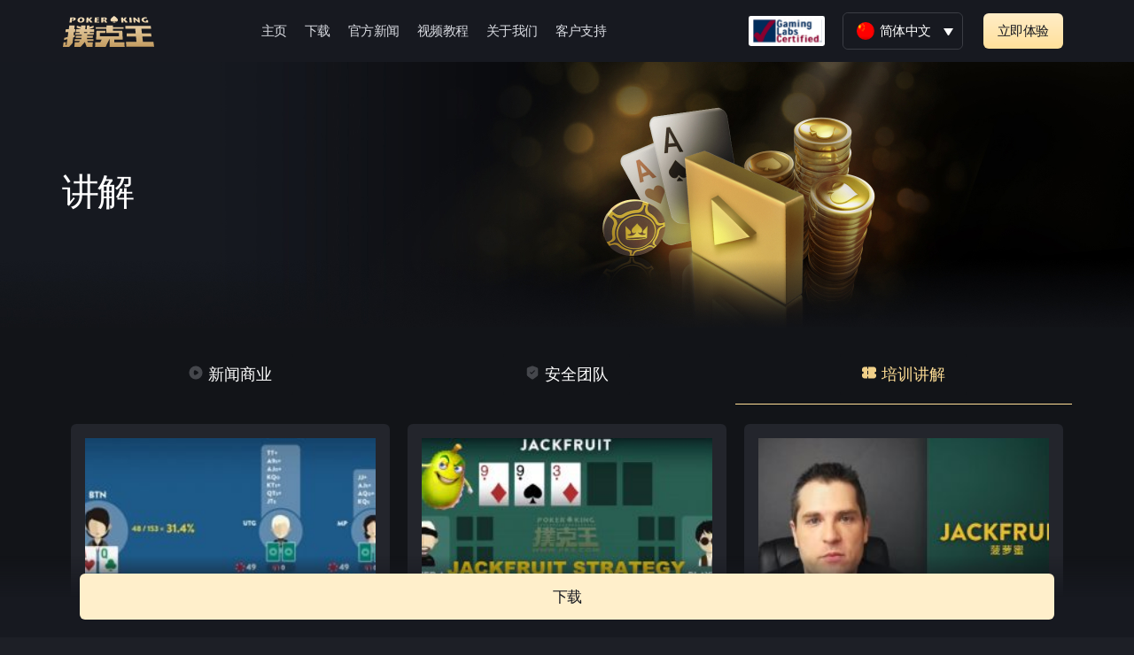

--- FILE ---
content_type: text/html; charset=UTF-8
request_url: https://pk9-prod.a5-labs-cloud.com/video/training/
body_size: 18090
content:
<!DOCTYPE html>
<html lang="zh-hans">

<head>
	
	<meta charset="UTF-8">
	<meta name="viewport" content="width=device-width, initial-scale=1, minimum-scale=1">
	<link rel="profile" href="http://gmpg.org/xfn/11">
		<title>培训讲解 &#8211; Poker King</title><link rel='preload' as='image' href='https://a5web.oss-cn-shenzhen.aliyuncs.com/wp-content/uploads/2021/11/30090220/pk9-new-logo.svg'>
<meta name='robots' content='max-image-preview:large' />
<link rel="alternate" hreflang="zh-hans" href="https://pk9-prod.a5-labs-cloud.com/video/training/" />
<link rel="alternate" hreflang="en" href="https://pk9-prod.a5-labs-cloud.com/en/video/training/" />
<link rel="alternate" hreflang="vi" href="https://pk9-prod.a5-labs-cloud.com/vi/video/training/" />
<link rel="alternate" hreflang="x-default" href="https://pk9-prod.a5-labs-cloud.com/video/training/" />

<!-- Google Tag Manager for WordPress by gtm4wp.com -->
<script data-cfasync="false" data-pagespeed-no-defer type="text/javascript">//<![CDATA[
	var gtm4wp_datalayer_name = "dataLayer";
	var dataLayer = dataLayer || [];
//]]>
</script>
<!-- End Google Tag Manager for WordPress by gtm4wp.com --><link rel='dns-prefetch' href='//maxcdn.bootstrapcdn.com' />
<link rel='dns-prefetch' href='//fonts.googleapis.com' />
<link rel='dns-prefetch' href='//a5web.oss-cn-shenzhen.aliyuncs.com%20' />
<link rel='dns-prefetch' href='//a5web.oss-cn-shenzhen.aliyuncs.com' />
<link rel='stylesheet' id='void-grid-main-css' href='https://a5web.oss-cn-shenzhen.aliyuncs.com/wp-content/plugins/void-elementor-post-grid-addon-for-elementor-page-builder/assets/css/main.css' type='text/css' media='all' />
<link rel='stylesheet' id='void-grid-bootstrap-css' href='https://a5web.oss-cn-shenzhen.aliyuncs.com/wp-content/plugins/void-elementor-post-grid-addon-for-elementor-page-builder/assets/css/bootstrap.min.css' type='text/css' media='all' />
<style id='classic-theme-styles-inline-css' type='text/css'>
/*! This file is auto-generated */
.wp-block-button__link{color:#fff;background-color:#32373c;border-radius:9999px;box-shadow:none;text-decoration:none;padding:calc(.667em + 2px) calc(1.333em + 2px);font-size:1.125em}.wp-block-file__button{background:#32373c;color:#fff;text-decoration:none}
</style>
<style id='global-styles-inline-css' type='text/css'>
body{--wp--preset--color--black: #000000;--wp--preset--color--cyan-bluish-gray: #abb8c3;--wp--preset--color--white: #ffffff;--wp--preset--color--pale-pink: #f78da7;--wp--preset--color--vivid-red: #cf2e2e;--wp--preset--color--luminous-vivid-orange: #ff6900;--wp--preset--color--luminous-vivid-amber: #fcb900;--wp--preset--color--light-green-cyan: #7bdcb5;--wp--preset--color--vivid-green-cyan: #00d084;--wp--preset--color--pale-cyan-blue: #8ed1fc;--wp--preset--color--vivid-cyan-blue: #0693e3;--wp--preset--color--vivid-purple: #9b51e0;--wp--preset--color--neve-link-color: var(--nv-primary-accent);--wp--preset--color--neve-link-hover-color: var(--nv-secondary-accent);--wp--preset--color--nv-site-bg: var(--nv-site-bg);--wp--preset--color--nv-light-bg: var(--nv-light-bg);--wp--preset--color--nv-dark-bg: var(--nv-dark-bg);--wp--preset--color--neve-text-color: var(--nv-text-color);--wp--preset--color--nv-text-dark-bg: var(--nv-text-dark-bg);--wp--preset--color--nv-c-1: var(--nv-c-1);--wp--preset--color--nv-c-2: var(--nv-c-2);--wp--preset--gradient--vivid-cyan-blue-to-vivid-purple: linear-gradient(135deg,rgba(6,147,227,1) 0%,rgb(155,81,224) 100%);--wp--preset--gradient--light-green-cyan-to-vivid-green-cyan: linear-gradient(135deg,rgb(122,220,180) 0%,rgb(0,208,130) 100%);--wp--preset--gradient--luminous-vivid-amber-to-luminous-vivid-orange: linear-gradient(135deg,rgba(252,185,0,1) 0%,rgba(255,105,0,1) 100%);--wp--preset--gradient--luminous-vivid-orange-to-vivid-red: linear-gradient(135deg,rgba(255,105,0,1) 0%,rgb(207,46,46) 100%);--wp--preset--gradient--very-light-gray-to-cyan-bluish-gray: linear-gradient(135deg,rgb(238,238,238) 0%,rgb(169,184,195) 100%);--wp--preset--gradient--cool-to-warm-spectrum: linear-gradient(135deg,rgb(74,234,220) 0%,rgb(151,120,209) 20%,rgb(207,42,186) 40%,rgb(238,44,130) 60%,rgb(251,105,98) 80%,rgb(254,248,76) 100%);--wp--preset--gradient--blush-light-purple: linear-gradient(135deg,rgb(255,206,236) 0%,rgb(152,150,240) 100%);--wp--preset--gradient--blush-bordeaux: linear-gradient(135deg,rgb(254,205,165) 0%,rgb(254,45,45) 50%,rgb(107,0,62) 100%);--wp--preset--gradient--luminous-dusk: linear-gradient(135deg,rgb(255,203,112) 0%,rgb(199,81,192) 50%,rgb(65,88,208) 100%);--wp--preset--gradient--pale-ocean: linear-gradient(135deg,rgb(255,245,203) 0%,rgb(182,227,212) 50%,rgb(51,167,181) 100%);--wp--preset--gradient--electric-grass: linear-gradient(135deg,rgb(202,248,128) 0%,rgb(113,206,126) 100%);--wp--preset--gradient--midnight: linear-gradient(135deg,rgb(2,3,129) 0%,rgb(40,116,252) 100%);--wp--preset--font-size--small: 13px;--wp--preset--font-size--medium: 20px;--wp--preset--font-size--large: 36px;--wp--preset--font-size--x-large: 42px;--wp--preset--spacing--20: 0.44rem;--wp--preset--spacing--30: 0.67rem;--wp--preset--spacing--40: 1rem;--wp--preset--spacing--50: 1.5rem;--wp--preset--spacing--60: 2.25rem;--wp--preset--spacing--70: 3.38rem;--wp--preset--spacing--80: 5.06rem;--wp--preset--shadow--natural: 6px 6px 9px rgba(0, 0, 0, 0.2);--wp--preset--shadow--deep: 12px 12px 50px rgba(0, 0, 0, 0.4);--wp--preset--shadow--sharp: 6px 6px 0px rgba(0, 0, 0, 0.2);--wp--preset--shadow--outlined: 6px 6px 0px -3px rgba(255, 255, 255, 1), 6px 6px rgba(0, 0, 0, 1);--wp--preset--shadow--crisp: 6px 6px 0px rgba(0, 0, 0, 1);}:where(.is-layout-flex){gap: 0.5em;}:where(.is-layout-grid){gap: 0.5em;}body .is-layout-flow > .alignleft{float: left;margin-inline-start: 0;margin-inline-end: 2em;}body .is-layout-flow > .alignright{float: right;margin-inline-start: 2em;margin-inline-end: 0;}body .is-layout-flow > .aligncenter{margin-left: auto !important;margin-right: auto !important;}body .is-layout-constrained > .alignleft{float: left;margin-inline-start: 0;margin-inline-end: 2em;}body .is-layout-constrained > .alignright{float: right;margin-inline-start: 2em;margin-inline-end: 0;}body .is-layout-constrained > .aligncenter{margin-left: auto !important;margin-right: auto !important;}body .is-layout-constrained > :where(:not(.alignleft):not(.alignright):not(.alignfull)){max-width: var(--wp--style--global--content-size);margin-left: auto !important;margin-right: auto !important;}body .is-layout-constrained > .alignwide{max-width: var(--wp--style--global--wide-size);}body .is-layout-flex{display: flex;}body .is-layout-flex{flex-wrap: wrap;align-items: center;}body .is-layout-flex > *{margin: 0;}body .is-layout-grid{display: grid;}body .is-layout-grid > *{margin: 0;}:where(.wp-block-columns.is-layout-flex){gap: 2em;}:where(.wp-block-columns.is-layout-grid){gap: 2em;}:where(.wp-block-post-template.is-layout-flex){gap: 1.25em;}:where(.wp-block-post-template.is-layout-grid){gap: 1.25em;}.has-black-color{color: var(--wp--preset--color--black) !important;}.has-cyan-bluish-gray-color{color: var(--wp--preset--color--cyan-bluish-gray) !important;}.has-white-color{color: var(--wp--preset--color--white) !important;}.has-pale-pink-color{color: var(--wp--preset--color--pale-pink) !important;}.has-vivid-red-color{color: var(--wp--preset--color--vivid-red) !important;}.has-luminous-vivid-orange-color{color: var(--wp--preset--color--luminous-vivid-orange) !important;}.has-luminous-vivid-amber-color{color: var(--wp--preset--color--luminous-vivid-amber) !important;}.has-light-green-cyan-color{color: var(--wp--preset--color--light-green-cyan) !important;}.has-vivid-green-cyan-color{color: var(--wp--preset--color--vivid-green-cyan) !important;}.has-pale-cyan-blue-color{color: var(--wp--preset--color--pale-cyan-blue) !important;}.has-vivid-cyan-blue-color{color: var(--wp--preset--color--vivid-cyan-blue) !important;}.has-vivid-purple-color{color: var(--wp--preset--color--vivid-purple) !important;}.has-black-background-color{background-color: var(--wp--preset--color--black) !important;}.has-cyan-bluish-gray-background-color{background-color: var(--wp--preset--color--cyan-bluish-gray) !important;}.has-white-background-color{background-color: var(--wp--preset--color--white) !important;}.has-pale-pink-background-color{background-color: var(--wp--preset--color--pale-pink) !important;}.has-vivid-red-background-color{background-color: var(--wp--preset--color--vivid-red) !important;}.has-luminous-vivid-orange-background-color{background-color: var(--wp--preset--color--luminous-vivid-orange) !important;}.has-luminous-vivid-amber-background-color{background-color: var(--wp--preset--color--luminous-vivid-amber) !important;}.has-light-green-cyan-background-color{background-color: var(--wp--preset--color--light-green-cyan) !important;}.has-vivid-green-cyan-background-color{background-color: var(--wp--preset--color--vivid-green-cyan) !important;}.has-pale-cyan-blue-background-color{background-color: var(--wp--preset--color--pale-cyan-blue) !important;}.has-vivid-cyan-blue-background-color{background-color: var(--wp--preset--color--vivid-cyan-blue) !important;}.has-vivid-purple-background-color{background-color: var(--wp--preset--color--vivid-purple) !important;}.has-black-border-color{border-color: var(--wp--preset--color--black) !important;}.has-cyan-bluish-gray-border-color{border-color: var(--wp--preset--color--cyan-bluish-gray) !important;}.has-white-border-color{border-color: var(--wp--preset--color--white) !important;}.has-pale-pink-border-color{border-color: var(--wp--preset--color--pale-pink) !important;}.has-vivid-red-border-color{border-color: var(--wp--preset--color--vivid-red) !important;}.has-luminous-vivid-orange-border-color{border-color: var(--wp--preset--color--luminous-vivid-orange) !important;}.has-luminous-vivid-amber-border-color{border-color: var(--wp--preset--color--luminous-vivid-amber) !important;}.has-light-green-cyan-border-color{border-color: var(--wp--preset--color--light-green-cyan) !important;}.has-vivid-green-cyan-border-color{border-color: var(--wp--preset--color--vivid-green-cyan) !important;}.has-pale-cyan-blue-border-color{border-color: var(--wp--preset--color--pale-cyan-blue) !important;}.has-vivid-cyan-blue-border-color{border-color: var(--wp--preset--color--vivid-cyan-blue) !important;}.has-vivid-purple-border-color{border-color: var(--wp--preset--color--vivid-purple) !important;}.has-vivid-cyan-blue-to-vivid-purple-gradient-background{background: var(--wp--preset--gradient--vivid-cyan-blue-to-vivid-purple) !important;}.has-light-green-cyan-to-vivid-green-cyan-gradient-background{background: var(--wp--preset--gradient--light-green-cyan-to-vivid-green-cyan) !important;}.has-luminous-vivid-amber-to-luminous-vivid-orange-gradient-background{background: var(--wp--preset--gradient--luminous-vivid-amber-to-luminous-vivid-orange) !important;}.has-luminous-vivid-orange-to-vivid-red-gradient-background{background: var(--wp--preset--gradient--luminous-vivid-orange-to-vivid-red) !important;}.has-very-light-gray-to-cyan-bluish-gray-gradient-background{background: var(--wp--preset--gradient--very-light-gray-to-cyan-bluish-gray) !important;}.has-cool-to-warm-spectrum-gradient-background{background: var(--wp--preset--gradient--cool-to-warm-spectrum) !important;}.has-blush-light-purple-gradient-background{background: var(--wp--preset--gradient--blush-light-purple) !important;}.has-blush-bordeaux-gradient-background{background: var(--wp--preset--gradient--blush-bordeaux) !important;}.has-luminous-dusk-gradient-background{background: var(--wp--preset--gradient--luminous-dusk) !important;}.has-pale-ocean-gradient-background{background: var(--wp--preset--gradient--pale-ocean) !important;}.has-electric-grass-gradient-background{background: var(--wp--preset--gradient--electric-grass) !important;}.has-midnight-gradient-background{background: var(--wp--preset--gradient--midnight) !important;}.has-small-font-size{font-size: var(--wp--preset--font-size--small) !important;}.has-medium-font-size{font-size: var(--wp--preset--font-size--medium) !important;}.has-large-font-size{font-size: var(--wp--preset--font-size--large) !important;}.has-x-large-font-size{font-size: var(--wp--preset--font-size--x-large) !important;}
.wp-block-navigation a:where(:not(.wp-element-button)){color: inherit;}
:where(.wp-block-post-template.is-layout-flex){gap: 1.25em;}:where(.wp-block-post-template.is-layout-grid){gap: 1.25em;}
:where(.wp-block-columns.is-layout-flex){gap: 2em;}:where(.wp-block-columns.is-layout-grid){gap: 2em;}
.wp-block-pullquote{font-size: 1.5em;line-height: 1.6;}
</style>
<link rel='stylesheet' id='wpml-legacy-dropdown-0-css' href='https://a5web.oss-cn-shenzhen.aliyuncs.com/wp-content/plugins/sitepress-multilingual-cms/templates/language-switchers/legacy-dropdown/style.min.css' type='text/css' media='all' />
<style id='wpml-legacy-dropdown-0-inline-css' type='text/css'>
.wpml-ls-legacy-dropdown a { display: block; text-decoration: none; color: #fff; background: #171920 !important; border:0px solid #3B3D44; border-radius:0px; padding: 10px 15px; line-height: 1; font-size:15px; } .wpml-ls-legacy-dropdown .wpml-ls-current-language:hover>a, .wpml-ls-legacy-dropdown a:focus, .wpml-ls-legacy-dropdown a:hover { color: #fff; background: #171920; border-radius:6px; border: 0px solid #3B3D44; text-decoration:none !important; } .wpml-ls-legacy-dropdown .wpml-ls-flag { border-radius: 10px; width: 20px; height: 20px; } .wpml-ls-legacy-dropdown .wpml-ls-sub-menu a { border-width: 0px !important; } .wpml-ls-legacy-dropdown .wpml-ls-sub-menu { border-top:0px !important; } #mlw {border: 1px solid #3B3D44;border-radius: 6px;} @media only screen and (max-width: 960px) { #mlw {border: 0px solid #3B3D44;border-radius: 6px;} } @media only screen and (max-width: 768px) { .wpml-ls-legacy-dropdown a {padding-top:12px;padding-left:10px;} } @media only screen and (max-width: 375px) { .wpml-ls-legacy-dropdown a {padding-top:8px;padding-left:12px;} } .wpml-ls-legacy-dropdown .wpml-ls-current-language:hover>a, .wpml-ls-legacy-dropdown a:focus, .wpml-ls-legacy-dropdown a:hover { border-radius: 0px !important; border: 0px !important; } .wpml-ls-legacy-dropdown a.wpml-ls-item-toggle { border-radius: 6px; }
</style>
<link rel='stylesheet' id='6f747b3d3-css' href='https://a5web.oss-cn-shenzhen.aliyuncs.com/wp-content/uploads/essential-addons-elementor/734e5f942.min.css' type='text/css' media='all' />
<link rel='stylesheet' id='parent-css-css' href='https://a5web.oss-cn-shenzhen.aliyuncs.com/wp-content/themes/neve/style.css' type='text/css' media='all' />
<link rel='stylesheet' id='child-css-css' href='https://a5web.oss-cn-shenzhen.aliyuncs.com/wp-content/themes/neve-child/style.css' type='text/css' media='all' />
<link rel='stylesheet' id='bootstrap-css' href='//maxcdn.bootstrapcdn.com/bootstrap/3.3.7/css/bootstrap.min.css' type='text/css' media='all' />
<link rel='stylesheet' id='neve-style-css' href='https://a5web.oss-cn-shenzhen.aliyuncs.com/wp-content/themes/neve/style-main-new.min.css' type='text/css' media='all' />
<style id='neve-style-inline-css' type='text/css'>
.nv-meta-list li.meta:not(:last-child):after { content:"/" }.nv-meta-list .no-mobile{
			display:none;
		}.nv-meta-list li.last::after{
			content: ""!important;
		}@media (min-width: 769px) {
			.nv-meta-list .no-mobile {
				display: inline-block;
			}
			.nv-meta-list li.last:not(:last-child)::after {
		 		content: "/" !important;
			}
		}
 :root{ --container: 748px;--postwidth:100%; --primarybtnbg: var(--nv-secondary-accent); --secondarybtnbg: var(--nv-primary-accent); --primarybtnhoverbg: var(--nv-secondary-accent); --secondarybtnhoverbg: var(--nv-primary-accent); --primarybtncolor: var(--nv-text-color); --secondarybtncolor: var(--nv-text-dark-bg); --primarybtnhovercolor: var(--nv-text-color); --secondarybtnhovercolor: var(--nv-text-dark-bg);--primarybtnborderradius:0;--secondarybtnborderradius:0;--btnpadding:16px 35px;--primarybtnpadding:16px 35px;--secondarybtnpadding:16px 35px; --btnfs: 14px; --btnlineheight: 1.6em; --bodyfontfamily: Poppins; --bodyfontsize: 15px; --bodylineheight: 1.6em; --bodyletterspacing: 0px; --bodyfontweight: 400; --bodytexttransform: none; --headingsfontfamily: Poppins; --h1fontsize: 39px; --h1fontweight: 600; --h1lineheight: 1.2em; --h1letterspacing: 0px; --h1texttransform: none; --h2fontsize: 30px; --h2fontweight: 600; --h2lineheight: 1.3em; --h2letterspacing: 0px; --h2texttransform: none; --h3fontsize: 20px; --h3fontweight: 600; --h3lineheight: 1.3em; --h3letterspacing: 0px; --h3texttransform: none; --h4fontsize: 16px; --h4fontweight: 600; --h4lineheight: 1.3em; --h4letterspacing: 0px; --h4texttransform: none; --h5fontsize: 14px; --h5fontweight: 600; --h5lineheight: 1.3em; --h5letterspacing: 0px; --h5texttransform: none; --h6fontsize: 14px; --h6fontweight: 600; --h6lineheight: 1.3em; --h6letterspacing: 0px; --h6texttransform: none;--formfieldborderwidth:2px;--formfieldborderradius:3px; --formfieldbgcolor: var(--nv-site-bg); --formfieldbordercolor: #dddddd; --formfieldcolor: var(--nv-text-color);--formfieldpadding:10px 12px; } .single-post-container .alignfull > [class*="__inner-container"], .single-post-container .alignwide > [class*="__inner-container"]{ max-width:718px } .nv-meta-list{ --avatarsize: 20px; } .single .nv-meta-list{ --avatarsize: 20px; } .nv-is-boxed.nv-comments-wrap{ --padding:20px; } .nv-is-boxed.comment-respond{ --padding:20px; } .single:not(.single-product), .page{ --c-vspace:0 0 0 0;; } .global-styled{ --bgcolor: var(--nv-site-bg); } .header-top{ --rowbcolor: var(--nv-light-bg); --color: var(--nv-text-color); --bgcolor: var(--nv-site-bg); } .header-main{ --rowbcolor: var(--nv-light-bg); --color: var(--nv-text-color); --bgcolor: var(--nv-site-bg); } .header-bottom{ --rowbcolor: var(--nv-light-bg); --color: var(--nv-text-color); --bgcolor: var(--nv-site-bg); } .header-menu-sidebar-bg{ --justify: flex-start; --textalign: left;--flexg: 1;--wrapdropdownwidth: auto; --color: var(--nv-text-color); --bgcolor: var(--nv-site-bg); } .header-menu-sidebar{ width: 360px; } .builder-item--logo{ --maxwidth: 32px; --fs: 24px;--padding:10px 0;--margin:0; --textalign: left;--justify: flex-start; } .builder-item--nav-icon,.header-menu-sidebar .close-sidebar-panel .navbar-toggle{ --color: var(--nv-text-color);--borderradius:3px;--borderwidth:0; } .builder-item--nav-icon{ --label-margin:0 5px 0 0;;--padding:10px 15px 10px 15px;;--margin:0; } .builder-item--primary-menu{ --color: var(--nv-text-color); --hovercolor: var(--nv-secondary-accent); --hovertextcolor: var(--nv-text-color); --activecolor: var(--nv-text-color); --spacing: 20px; --height: 25px;--padding:0;--margin:0; --fontsize: 1em; --lineheight: 1.6em; --letterspacing: 0px; --fontweight: 600; --texttransform: uppercase; --iconsize: 1em; } .hfg-is-group.has-primary-menu .inherit-ff{ --inheritedfw: 600; } .builder-item--button_base{ --primarybtnbg: var(--nv-primary-accent); --primarybtncolor: #fff; --primarybtnhoverbg: var(--nv-primary-accent); --primarybtnhovercolor: #fff;--primarybtnborderradius:3px;--primarybtnshadow:none;--primarybtnhovershadow:none;--padding:8px 12px;--margin:0; } .builder-item--header_search{ --height: 45px;--formfieldborderwidth:2px;--formfieldborderradius:2px; --formfieldbordercolor: var(--nv-primary-accent); --formfieldcolor: var(--nv-primary-accent);--padding:0;--margin:0; } .footer-top-inner .row{ grid-template-columns:1fr 1fr 1fr; --valign: flex-start; } .footer-top{ --rowbcolor: var(--nv-light-bg); --color: var(--nv-text-color); --bgcolor: var(--nv-site-bg); } .footer-main-inner .row{ grid-template-columns:1fr 1fr 1fr; --valign: flex-start; } .footer-main{ --rowbcolor: var(--nv-light-bg); --color: var(--nv-text-color); --bgcolor: var(--nv-site-bg); } .footer-bottom-inner .row{ grid-template-columns:1fr 1fr 1fr; --valign: flex-start; } .footer-bottom{ --rowbcolor: var(--nv-light-bg); --color: var(--nv-primary-accent); --bgcolor: var(--nv-dark-bg); } @media(min-width: 576px){ :root{ --container: 992px;--postwidth:100%;--btnpadding:16px 35px;--primarybtnpadding:16px 35px;--secondarybtnpadding:16px 35px; --btnfs: 14px; --btnlineheight: 1.6em; --bodyfontsize: 16px; --bodylineheight: 1.6em; --bodyletterspacing: 0px; --h1fontsize: 55px; --h1lineheight: 1.3em; --h1letterspacing: 0px; --h2fontsize: 35px; --h2lineheight: 1.3em; --h2letterspacing: 0px; --h3fontsize: 20px; --h3lineheight: 1.3em; --h3letterspacing: 0px; --h4fontsize: 16px; --h4lineheight: 1.3em; --h4letterspacing: 0px; --h5fontsize: 14px; --h5lineheight: 1.3em; --h5letterspacing: 0px; --h6fontsize: 14px; --h6lineheight: 1.3em; --h6letterspacing: 0px; } .single-post-container .alignfull > [class*="__inner-container"], .single-post-container .alignwide > [class*="__inner-container"]{ max-width:962px } .nv-meta-list{ --avatarsize: 20px; } .single .nv-meta-list{ --avatarsize: 20px; } .nv-is-boxed.nv-comments-wrap{ --padding:30px; } .nv-is-boxed.comment-respond{ --padding:30px; } .single:not(.single-product), .page{ --c-vspace:0 0 0 0;; } .header-menu-sidebar-bg{ --justify: flex-start; --textalign: left;--flexg: 1;--wrapdropdownwidth: auto; } .header-menu-sidebar{ width: 360px; } .builder-item--logo{ --maxwidth: 32px; --fs: 24px;--padding:10px 0;--margin:0; --textalign: left;--justify: flex-start; } .builder-item--nav-icon{ --label-margin:0 5px 0 0;;--padding:10px 15px;--margin:0; } .builder-item--primary-menu{ --spacing: 20px; --height: 25px;--padding:0;--margin:0; --fontsize: 1em; --lineheight: 1.6em; --letterspacing: 0px; --iconsize: 1em; } .builder-item--button_base{ --padding:8px 12px;--margin:0; } .builder-item--header_search{ --height: 40px;--formfieldborderwidth:1px;--formfieldborderradius:2px;--padding:0;--margin:0; } }@media(min-width: 960px){ :root{ --container: 1170px;--postwidth:100%;--btnpadding:16px 35px;--primarybtnpadding:16px 35px;--secondarybtnpadding:16px 35px; --btnfs: 16px; --btnlineheight: 1.6em; --bodyfontsize: 17px; --bodylineheight: 1.7em; --bodyletterspacing: 0px; --h1fontsize: 70px; --h1lineheight: 1.3em; --h1letterspacing: 0px; --h2fontsize: 50px; --h2lineheight: 1.3em; --h2letterspacing: 0px; --h3fontsize: 24px; --h3lineheight: 1.3em; --h3letterspacing: 0px; --h4fontsize: 20px; --h4lineheight: 1.3em; --h4letterspacing: 0px; --h5fontsize: 16px; --h5lineheight: 1.3em; --h5letterspacing: 0px; --h6fontsize: 16px; --h6lineheight: 1.3em; --h6letterspacing: 0px; } body:not(.single):not(.archive):not(.blog):not(.search):not(.error404) .neve-main > .container .col, body.post-type-archive-course .neve-main > .container .col, body.post-type-archive-llms_membership .neve-main > .container .col{ max-width: 100%; } body:not(.single):not(.archive):not(.blog):not(.search):not(.error404) .nv-sidebar-wrap, body.post-type-archive-course .nv-sidebar-wrap, body.post-type-archive-llms_membership .nv-sidebar-wrap{ max-width: 0%; } .neve-main > .archive-container .nv-index-posts.col{ max-width: 100%; } .neve-main > .archive-container .nv-sidebar-wrap{ max-width: 0%; } .neve-main > .single-post-container .nv-single-post-wrap.col{ max-width: 70%; } .single-post-container .alignfull > [class*="__inner-container"], .single-post-container .alignwide > [class*="__inner-container"]{ max-width:789px } .container-fluid.single-post-container .alignfull > [class*="__inner-container"], .container-fluid.single-post-container .alignwide > [class*="__inner-container"]{ max-width:calc(70% + 15px) } .neve-main > .single-post-container .nv-sidebar-wrap{ max-width: 30%; } .nv-meta-list{ --avatarsize: 20px; } .single .nv-meta-list{ --avatarsize: 20px; } .nv-is-boxed.nv-comments-wrap{ --padding:40px; } .nv-is-boxed.comment-respond{ --padding:40px; } .single:not(.single-product), .page{ --c-vspace:0 0 0 0;; } .header-menu-sidebar-bg{ --justify: flex-start; --textalign: left;--flexg: 1;--wrapdropdownwidth: auto; } .header-menu-sidebar{ width: 360px; } .builder-item--logo{ --maxwidth: 120px; --fs: 24px;--padding:10px 0;--margin:0; --textalign: left;--justify: flex-start; } .builder-item--nav-icon{ --label-margin:0 5px 0 0;;--padding:10px 15px;--margin:0; } .builder-item--primary-menu{ --spacing: 20px; --height: 25px;--padding:0;--margin:0; --fontsize: 0.8em; --lineheight: 1.6em; --letterspacing: 0px; --iconsize: 0.8em; } .builder-item--button_base{ --padding:8px 16px;--margin:0; } .builder-item--header_search{ --height: 40px;--formfieldborderwidth:1px;--formfieldborderradius:2px;--padding:0;--margin:0; } .footer-bottom{ --height:50px; } }.nv-content-wrap .elementor a:not(.button):not(.wp-block-file__button){ text-decoration: none; }:root{--nv-primary-accent:#ffffff;--nv-secondary-accent:#f0d089;--nv-site-bg:#1d1f26;--nv-light-bg:#ededed;--nv-dark-bg:#14171c;--nv-text-color:#ffffff;--nv-text-dark-bg:#ffffff;--nv-c-1:#77b978;--nv-c-2:#f37262;--nv-fallback-ff:Arial, Helvetica, sans-serif;}
:root{--e-global-color-nvprimaryaccent:#ffffff;--e-global-color-nvsecondaryaccent:#f0d089;--e-global-color-nvsitebg:#1d1f26;--e-global-color-nvlightbg:#ededed;--e-global-color-nvdarkbg:#14171c;--e-global-color-nvtextcolor:#ffffff;--e-global-color-nvtextdarkbg:#ffffff;--e-global-color-nvc1:#77b978;--e-global-color-nvc2:#f37262;}
</style>
<link rel='stylesheet' id='elementor-icons-css' href='https://a5web.oss-cn-shenzhen.aliyuncs.com/wp-content/plugins/elementor/assets/lib/eicons/css/elementor-icons.min.css' type='text/css' media='all' />
<style id='elementor-icons-inline-css' type='text/css'>

		.elementor-add-new-section .elementor-add-templately-promo-button{
            background-color: #5d4fff;
            background-image: url(https://pk9-prod.a5-labs-cloud.com/wp-content/plugins/essential-addons-for-elementor-lite/assets/admin/images/templately/logo-icon.svg);
            background-repeat: no-repeat;
            background-position: center center;
            margin-left: 5px;
            position: relative;
            bottom: 5px;
        }
</style>
<link rel='stylesheet' id='elementor-frontend-css' href='https://a5web.oss-cn-shenzhen.aliyuncs.com/wp-content/plugins/elementor/assets/css/frontend.min.css' type='text/css' media='all' />
<style id='elementor-frontend-inline-css' type='text/css'>
@font-face{font-family:eicons;src:url(https://pk9-prod.a5-labs-cloud.com/wp-content/plugins/elementor/assets/lib/eicons/fonts/eicons.eot?5.10.0);src:url(https://pk9-prod.a5-labs-cloud.com/wp-content/plugins/elementor/assets/lib/eicons/fonts/eicons.eot?5.10.0#iefix) format("embedded-opentype"),url(https://pk9-prod.a5-labs-cloud.com/wp-content/plugins/elementor/assets/lib/eicons/fonts/eicons.woff2?5.10.0) format("woff2"),url(https://pk9-prod.a5-labs-cloud.com/wp-content/plugins/elementor/assets/lib/eicons/fonts/eicons.woff?5.10.0) format("woff"),url(https://pk9-prod.a5-labs-cloud.com/wp-content/plugins/elementor/assets/lib/eicons/fonts/eicons.ttf?5.10.0) format("truetype"),url(https://pk9-prod.a5-labs-cloud.com/wp-content/plugins/elementor/assets/lib/eicons/fonts/eicons.svg?5.10.0#eicon) format("svg");font-weight:400;font-style:normal}
</style>
<link rel='stylesheet' id='elementor-post-5-css' href='https://a5web.oss-cn-shenzhen.aliyuncs.com/wp-content/uploads/elementor/css/post-5.css' type='text/css' media='all' />
<link rel='stylesheet' id='elementor-pro-css' href='https://a5web.oss-cn-shenzhen.aliyuncs.com/wp-content/plugins/elementor-pro/assets/css/frontend.min.css' type='text/css' media='all' />
<link rel='stylesheet' id='she-header-style-css' href='https://a5web.oss-cn-shenzhen.aliyuncs.com/wp-content/plugins/sticky-header-effects-for-elementor/assets/css/she-header-style.css' type='text/css' media='all' />
<link rel='stylesheet' id='elementor-post-31611-css' href='https://a5web.oss-cn-shenzhen.aliyuncs.com/wp-content/uploads/elementor/css/post-31611.css' type='text/css' media='all' />
<link rel='stylesheet' id='font-awesome-5-all-css' href='https://a5web.oss-cn-shenzhen.aliyuncs.com/wp-content/plugins/elementor/assets/lib/font-awesome/css/all.min.css' type='text/css' media='all' />
<link rel='stylesheet' id='font-awesome-4-shim-css' href='https://a5web.oss-cn-shenzhen.aliyuncs.com/wp-content/plugins/elementor/assets/lib/font-awesome/css/v4-shims.min.css' type='text/css' media='all' />
<link rel='stylesheet' id='elementor-post-31150-css' href='https://a5web.oss-cn-shenzhen.aliyuncs.com/wp-content/uploads/elementor/css/post-31150.css' type='text/css' media='all' />
<link rel='stylesheet' id='elementor-post-26617-css' href='https://a5web.oss-cn-shenzhen.aliyuncs.com/wp-content/uploads/elementor/css/post-26617.css' type='text/css' media='all' />
<link rel='stylesheet' id='elementor-post-17640-css' href='https://a5web.oss-cn-shenzhen.aliyuncs.com/wp-content/uploads/elementor/css/post-17640.css' type='text/css' media='all' />
<link rel='stylesheet' id='elementor-post-26895-css' href='https://a5web.oss-cn-shenzhen.aliyuncs.com/wp-content/uploads/elementor/css/post-26895.css' type='text/css' media='all' />
<link rel='stylesheet' id='elementor-post-24923-css' href='https://a5web.oss-cn-shenzhen.aliyuncs.com/wp-content/uploads/elementor/css/post-24923.css' type='text/css' media='all' />
<link rel='stylesheet' id='neve-google-font-poppins-css' href='//fonts.googleapis.com/css?family=Poppins%3A400%2C600&#038;display=swap' type='text/css' media='all' />
<link rel='stylesheet' id='elementor-icons-shared-0-css' href='https://a5web.oss-cn-shenzhen.aliyuncs.com/wp-content/plugins/elementor/assets/lib/font-awesome/css/fontawesome.min.css' type='text/css' media='all' />
<link rel='stylesheet' id='elementor-icons-fa-solid-css' href='https://a5web.oss-cn-shenzhen.aliyuncs.com/wp-content/plugins/elementor/assets/lib/font-awesome/css/solid.min.css' type='text/css' media='all' />
<script type='text/javascript' src='https://a5web.oss-cn-shenzhen.aliyuncs.com/wp-content/plugins/sitepress-multilingual-cms/templates/language-switchers/legacy-dropdown/script.min.js' id='wpml-legacy-dropdown-0-js'></script>
<script type='text/javascript' src='https://a5web.oss-cn-shenzhen.aliyuncs.com/wp-includes/js/jquery/jquery.min.js' id='jquery-core-js'></script>
<script type='text/javascript' src='https://a5web.oss-cn-shenzhen.aliyuncs.com/wp-includes/js/jquery/jquery-migrate.min.js' id='jquery-migrate-js'></script>
<script type='text/javascript' src='//maxcdn.bootstrapcdn.com/bootstrap/3.3.7/js/bootstrap.min.js' id='bootstrap-js-js'></script>
<script type='text/javascript' src='https://a5web.oss-cn-shenzhen.aliyuncs.com/wp-content/plugins/elementor/assets/lib/font-awesome/js/v4-shims.min.js' id='font-awesome-4-shim-js'></script>
<script type='text/javascript' src='https://a5web.oss-cn-shenzhen.aliyuncs.com/wp-content/plugins/sticky-header-effects-for-elementor/assets/js/she-header.js' id='she-header-js'></script>
<meta name="generator" content="WordPress 6.3.1" />
<meta name="generator" content="WPML ver:4.5.14 stt:59,1,21,57;" />
<script  charset="utf-8" type="text/javascript" src="/wp-content/themes/neve-child/js/ua-parser.min.js?ver=1.9.1"></script>
<script  charset="utf-8" type="text/javascript" src="/wp-content/themes/neve-child/js/config.js?ver=6"></script>
<!-- Google Tag Manager for WordPress by gtm4wp.com -->
<script data-cfasync="false" data-pagespeed-no-defer type="text/javascript">//<![CDATA[
	var dataLayer_content = {"pagePostType":"videos","pagePostType2":"tax-videos","pageCategory":[]};
	dataLayer.push( dataLayer_content );//]]>
</script>
<script data-cfasync="false">//<![CDATA[
(function(w,d,s,l,i){w[l]=w[l]||[];w[l].push({'gtm.start':
new Date().getTime(),event:'gtm.js'});var f=d.getElementsByTagName(s)[0],
j=d.createElement(s),dl=l!='dataLayer'?'&l='+l:'';j.async=true;j.src=
'//www.googletagmanager.com/gtm.'+'js?id='+i+dl;f.parentNode.insertBefore(j,f);
})(window,document,'script','dataLayer','GTM-N6NCLGX');//]]>
</script>
<!-- End Google Tag Manager -->
<!-- End Google Tag Manager for WordPress by gtm4wp.com --><link rel="icon" href="https://a5web.oss-cn-shenzhen.aliyuncs.com/wp-content/uploads/2021/06/crown.svg" sizes="32x32" />
<link rel="icon" href="https://a5web.oss-cn-shenzhen.aliyuncs.com/wp-content/uploads/2021/06/crown.svg" sizes="192x192" />
<link rel="apple-touch-icon" href="https://a5web.oss-cn-shenzhen.aliyuncs.com/wp-content/uploads/2021/06/crown.svg" />
<meta name="msapplication-TileImage" content="https://pk9-prod.a5-labs-cloud.com/wp-content/uploads/2021/06/crown.svg" />
		<style type="text/css" id="wp-custom-css">
			.elementor-widget-image a img[src$=".svg"] {
    width: auto !important;
}

/* https://services-cloud.atlassian.net/browse/WPT-9367?focusedCommentId=175591 */

/* Hero desktop */
.elementor-36 .elementor-element.elementor-element-aa5e91a:not(.elementor-motion-effects-element-type-background), .elementor-36 .elementor-element.elementor-element-aa5e91a > .elementor-motion-effects-container > .elementor-motion-effects-layer {
    background-image: url(https://a5web.oss-cn-shenzhen.aliyuncs.com/wp-content/uploads/2025/10/1759417995/pk-hero-banner-2024_.jpg) !important;
}

/* Hero mobile */
@media (max-width: 767px) {
    .elementor-36 .elementor-element.elementor-element-aa5e91a:not(.elementor-motion-effects-element-type-background), .elementor-36 .elementor-element.elementor-element-aa5e91a > .elementor-motion-effects-container > .elementor-motion-effects-layer {
        background-image: url(https://a5web.oss-cn-shenzhen.aliyuncs.com/wp-content/uploads/2025/10/1759417995/hero_mobile_614.png) !important;
	}
}

/* About us desktop */
.elementor-28583 .elementor-element.elementor-element-1e5812a:not(.elementor-motion-effects-element-type-background), .elementor-28583 .elementor-element.elementor-element-1e5812a > .elementor-motion-effects-container > .elementor-motion-effects-layer {
    background-image: url(https://a5web.oss-cn-shenzhen.aliyuncs.com/wp-content/uploads/2025/10/1759417995/bg_About-Us_768.jpg) !important;
	background-size: 60% auto !important;
}

/* About us desktop */
@media (max-width: 767px) {
    .elementor-28583 .elementor-element.elementor-element-1e5812a:not(.elementor-motion-effects-element-type-background), .elementor-28583 .elementor-element.elementor-element-1e5812a > .elementor-motion-effects-container > .elementor-motion-effects-layer {
        background-image: url(https://a5web.oss-cn-shenzhen.aliyuncs.com/wp-content/uploads/2025/10/1759417995/bg_About-Us_375.jpg) !important;
    }
}

/* Mobile features desktop */
/* https://web.pk9.com/wp-content/uploads/2024/12/Desktop_Mobiles_features-768x719.png */
/* https://web.pk9.com/wp-content/uploads/2024/12/desktop_mobiles_features-5-768x719.png */
.elementor-widget-container:has(> img[src^="https://a5web.oss-cn-shenzhen.aliyuncs.com/wp-content/uploads"][src*="features"][src$="-768x719.png"]) {
  background: url("https://a5web.oss-cn-shenzhen.aliyuncs.com/wp-content/uploads/2025/10/1759417995/desktop_mobiles_features-7.png") no-repeat center/contain;
}

img[src^="https://a5web.oss-cn-shenzhen.aliyuncs.com/wp-content/uploads"][src*="features"][src$="-768x719.png"] {
	opacity: 0 !important;
}
		</style>
		
	</head>

<body  class="archive tax-video_category term-training term-57 wp-custom-logo  nv-blog-default nv-sidebar-full-width menu_sidebar_slide_left elementor-default elementor-template-full-width elementor-kit-5 elementor-page-24923" id="neve_body"  >
<div class="wrapper">
	
	<header class="header"  >
		<a class="neve-skip-link show-on-focus" href="#content" >
			跳至正文		</a>
				<div data-elementor-type="header" data-elementor-id="17640" class="elementor elementor-17640 elementor-39 elementor-location-header" data-elementor-settings="[]">
		<div class="elementor-section-wrap">
					<header class="elementor-section elementor-top-section elementor-element elementor-element-bac7378 elementor-hidden-tablet elementor-hidden-phone elementor-section-height-min-height she-header-yes elementor-section-boxed elementor-section-height-default elementor-section-items-middle" data-id="bac7378" data-element_type="section" data-settings="{&quot;background_background&quot;:&quot;classic&quot;,&quot;transparent&quot;:&quot;yes&quot;,&quot;shrink_header&quot;:&quot;yes&quot;,&quot;custom_height_header&quot;:{&quot;unit&quot;:&quot;px&quot;,&quot;size&quot;:50,&quot;sizes&quot;:[]},&quot;transparent_on&quot;:[&quot;desktop&quot;,&quot;tablet&quot;,&quot;mobile&quot;],&quot;scroll_distance&quot;:{&quot;unit&quot;:&quot;px&quot;,&quot;size&quot;:60,&quot;sizes&quot;:[]},&quot;scroll_distance_tablet&quot;:{&quot;unit&quot;:&quot;px&quot;,&quot;size&quot;:&quot;&quot;,&quot;sizes&quot;:[]},&quot;scroll_distance_mobile&quot;:{&quot;unit&quot;:&quot;px&quot;,&quot;size&quot;:&quot;&quot;,&quot;sizes&quot;:[]},&quot;custom_height_header_tablet&quot;:{&quot;unit&quot;:&quot;px&quot;,&quot;size&quot;:&quot;&quot;,&quot;sizes&quot;:[]},&quot;custom_height_header_mobile&quot;:{&quot;unit&quot;:&quot;px&quot;,&quot;size&quot;:&quot;&quot;,&quot;sizes&quot;:[]}}">
						<div class="elementor-container elementor-column-gap-default">
					<div class="elementor-column elementor-col-20 elementor-top-column elementor-element elementor-element-c09fed9" data-id="c09fed9" data-element_type="column">
			<div class="elementor-widget-wrap elementor-element-populated">
								<div class="elementor-element elementor-element-c94b4de elementor-widget elementor-widget-image" data-id="c94b4de" data-element_type="widget" data-widget_type="image.default">
				<div class="elementor-widget-container">
																<a href="https://pk9-prod.a5-labs-cloud.com">
							<img width="103" height="35" src="https://a5web.oss-cn-shenzhen.aliyuncs.com/wp-content/uploads/2021/11/30090220/pk9-new-logo.svg" class="attachment-full size-full" alt="" loading="eager" />								</a>
															</div>
				</div>
					</div>
		</div>
				<div class="elementor-column elementor-col-20 elementor-top-column elementor-element elementor-element-9bb9edc" data-id="9bb9edc" data-element_type="column">
			<div class="elementor-widget-wrap elementor-element-populated">
								<div class="elementor-element elementor-element-f88c5bc elementor-nav-menu__align-left elementor-nav-menu--dropdown-tablet elementor-nav-menu__text-align-aside elementor-nav-menu--toggle elementor-nav-menu--burger elementor-widget elementor-widget-nav-menu" data-id="f88c5bc" data-element_type="widget" data-settings="{&quot;layout&quot;:&quot;horizontal&quot;,&quot;submenu_icon&quot;:{&quot;value&quot;:&quot;&lt;i class=\&quot;fas fa-caret-down\&quot;&gt;&lt;\/i&gt;&quot;,&quot;library&quot;:&quot;fa-solid&quot;},&quot;toggle&quot;:&quot;burger&quot;}" data-widget_type="nav-menu.default">
				<div class="elementor-widget-container">
						<nav migration_allowed="1" migrated="0" role="navigation" class="elementor-nav-menu--main elementor-nav-menu__container elementor-nav-menu--layout-horizontal e--pointer-underline e--animation-none"><ul id="menu-1-f88c5bc" class="elementor-nav-menu"><li class="menu-item menu-item-type-post_type menu-item-object-page menu-item-home menu-item-18453"><a href="https://pk9-prod.a5-labs-cloud.com/" class="elementor-item">主页</a></li>
<li class="header-nav-link-download-page menu-item menu-item-type-post_type menu-item-object-page menu-item-27663"><a href="https://pk9-prod.a5-labs-cloud.com/download/" class="elementor-item">下载</a></li>
<li class="menu-item menu-item-type-post_type menu-item-object-page menu-item-29122"><a href="https://pk9-prod.a5-labs-cloud.com/news/" class="elementor-item">官方新闻</a></li>
<li class="menu-item menu-item-type-post_type_archive menu-item-object-videos menu-item-26934"><a href="https://pk9-prod.a5-labs-cloud.com/videos/" class="elementor-item">视频教程</a></li>
<li class="menu-item menu-item-type-post_type menu-item-object-page menu-item-29241"><a href="https://pk9-prod.a5-labs-cloud.com/about/" class="elementor-item">关于我们</a></li>
<li class="menu-item menu-item-type-post_type menu-item-object-page menu-item-26932"><a href="https://pk9-prod.a5-labs-cloud.com/customer-support/" class="elementor-item">客户支持</a></li>
</ul></nav>
					<div class="elementor-menu-toggle" role="button" tabindex="0" aria-label="Menu Toggle" aria-expanded="false">
			<i aria-hidden="true" role="presentation" class="eicon-menu-bar"></i>			<span class="elementor-screen-only">Menu</span>
		</div>
			<nav class="elementor-nav-menu--dropdown elementor-nav-menu__container" role="navigation" aria-hidden="true"><ul id="menu-2-f88c5bc" class="elementor-nav-menu"><li class="menu-item menu-item-type-post_type menu-item-object-page menu-item-home menu-item-18453"><a href="https://pk9-prod.a5-labs-cloud.com/" class="elementor-item" tabindex="-1">主页</a></li>
<li class="header-nav-link-download-page menu-item menu-item-type-post_type menu-item-object-page menu-item-27663"><a href="https://pk9-prod.a5-labs-cloud.com/download/" class="elementor-item" tabindex="-1">下载</a></li>
<li class="menu-item menu-item-type-post_type menu-item-object-page menu-item-29122"><a href="https://pk9-prod.a5-labs-cloud.com/news/" class="elementor-item" tabindex="-1">官方新闻</a></li>
<li class="menu-item menu-item-type-post_type_archive menu-item-object-videos menu-item-26934"><a href="https://pk9-prod.a5-labs-cloud.com/videos/" class="elementor-item" tabindex="-1">视频教程</a></li>
<li class="menu-item menu-item-type-post_type menu-item-object-page menu-item-29241"><a href="https://pk9-prod.a5-labs-cloud.com/about/" class="elementor-item" tabindex="-1">关于我们</a></li>
<li class="menu-item menu-item-type-post_type menu-item-object-page menu-item-26932"><a href="https://pk9-prod.a5-labs-cloud.com/customer-support/" class="elementor-item" tabindex="-1">客户支持</a></li>
</ul></nav>
				</div>
				</div>
					</div>
		</div>
				<div class="elementor-column elementor-col-20 elementor-top-column elementor-element elementor-element-858d5bb" data-id="858d5bb" data-element_type="column">
			<div class="elementor-widget-wrap elementor-element-populated">
								<div class="elementor-element elementor-element-549b783 elementor-widget elementor-widget-image" data-id="549b783" data-element_type="widget" data-widget_type="image.default">
				<div class="elementor-widget-container">
																<a href="https://access.gaminglabs.com/Certificate/Index?i=300" target="_blank">
							<img width="86" height="34" src="https://a5web.oss-cn-shenzhen.aliyuncs.com/wp-content/uploads/2021/06/16082659/glc-badge.svg" class="attachment-full size-full" alt="" loading="eager" />								</a>
															</div>
				</div>
					</div>
		</div>
				<div class="elementor-column elementor-col-20 elementor-top-column elementor-element elementor-element-666d837" data-id="666d837" data-element_type="column">
			<div class="elementor-widget-wrap elementor-element-populated">
								<div class="elementor-element elementor-element-2d2c7a4 wpml-lang-banner elementor-widget elementor-widget-shortcode" data-id="2d2c7a4" data-element_type="widget" data-widget_type="shortcode.default">
				<div class="elementor-widget-container">
					<div class="elementor-shortcode"><div id="mlw">
<div
	 class="wpml-ls-statics-shortcode_actions wpml-ls wpml-ls-legacy-dropdown js-wpml-ls-legacy-dropdown">
	<ul>

		<li tabindex="0" class="wpml-ls-slot-shortcode_actions wpml-ls-item wpml-ls-item-zh-hans wpml-ls-current-language wpml-ls-first-item wpml-ls-item-legacy-dropdown">
			<a href="#" class="js-wpml-ls-item-toggle wpml-ls-item-toggle">
                                                    <img
            class="wpml-ls-flag"
            src="http://pk9-prod.a5-labs-cloud.com/wp-content/uploads/flags/zh-hans.png"
            alt=""
            width=20            height=20 loading="lazy"    /><span class="wpml-ls-native">简体中文</span></a>

			<ul class="wpml-ls-sub-menu">
				
					<li class="wpml-ls-slot-shortcode_actions wpml-ls-item wpml-ls-item-en">
						<a href="https://pk9-prod.a5-labs-cloud.com/en/video/training/" class="wpml-ls-link">
                                                                <img
            class="wpml-ls-flag"
            src="http://pk9-prod.a5-labs-cloud.com/wp-content/uploads/flags/en.png"
            alt=""
            width=20            height=20 loading="lazy"    /><span class="wpml-ls-native" lang="en">English</span></a>
					</li>

				
					<li class="wpml-ls-slot-shortcode_actions wpml-ls-item wpml-ls-item-vi">
						<a href="https://pk9-prod.a5-labs-cloud.com/vi/video/training/" class="wpml-ls-link">
                                                                <img
            class="wpml-ls-flag"
            src="http://pk9-prod.a5-labs-cloud.com/wp-content/uploads/flags/vi.png"
            alt=""
            width=20            height=20 loading="lazy"    /><span class="wpml-ls-native" lang="vi">Tiếng Việt</span></a>
					</li>

				
					<li class="wpml-ls-slot-shortcode_actions wpml-ls-item wpml-ls-item-hi wpml-ls-last-item">
						<a href="http://pk9-prod.a5-labs-cloud.com/hi/" class="wpml-ls-link">
                                                                <img
            class="wpml-ls-flag"
            src="http://pk9-prod.a5-labs-cloud.com/wp-content/uploads/flags/hi.png"
            alt=""
            width=20            height=20 loading="lazy"    /><span class="wpml-ls-native" lang="hi">हिन्दी</span></a>
					</li>

							</ul>

		</li>

	</ul>
</div>
</div></div>
				</div>
				</div>
					</div>
		</div>
				<div class="elementor-column elementor-col-20 elementor-top-column elementor-element elementor-element-bfd3e29" data-id="bfd3e29" data-element_type="column">
			<div class="elementor-widget-wrap elementor-element-populated">
								<div class="elementor-element elementor-element-290ae6a elementor-align-right elementor-hidden-tablet elementor-hidden-phone header-btn-play-now elementor-widget elementor-widget-button" data-id="290ae6a" data-element_type="widget" data-widget_type="button.default">
				<div class="elementor-widget-container">
					<div class="elementor-button-wrapper">
			<a href="/download" class="elementor-button-link elementor-button elementor-size-sm" role="button">
						<span class="elementor-button-content-wrapper">
						<span class="elementor-button-text">立即体验</span>
		</span>
					</a>
		</div>
				</div>
				</div>
					</div>
		</div>
							</div>
		</header>
				<section class="elementor-section elementor-top-section elementor-element elementor-element-61dc754 elementor-hidden-desktop she-header-yes elementor-section-boxed elementor-section-height-default elementor-section-height-default" data-id="61dc754" data-element_type="section" data-settings="{&quot;background_background&quot;:&quot;classic&quot;,&quot;transparent&quot;:&quot;yes&quot;,&quot;transparent_on&quot;:[&quot;tablet&quot;,&quot;mobile&quot;],&quot;scroll_distance_mobile&quot;:{&quot;unit&quot;:&quot;px&quot;,&quot;size&quot;:30,&quot;sizes&quot;:[]},&quot;shrink_header&quot;:&quot;yes&quot;,&quot;custom_height_header_mobile&quot;:{&quot;unit&quot;:&quot;px&quot;,&quot;size&quot;:30,&quot;sizes&quot;:[]},&quot;scroll_distance&quot;:{&quot;unit&quot;:&quot;px&quot;,&quot;size&quot;:60,&quot;sizes&quot;:[]},&quot;scroll_distance_tablet&quot;:{&quot;unit&quot;:&quot;px&quot;,&quot;size&quot;:&quot;&quot;,&quot;sizes&quot;:[]},&quot;custom_height_header&quot;:{&quot;unit&quot;:&quot;px&quot;,&quot;size&quot;:70,&quot;sizes&quot;:[]},&quot;custom_height_header_tablet&quot;:{&quot;unit&quot;:&quot;px&quot;,&quot;size&quot;:&quot;&quot;,&quot;sizes&quot;:[]}}">
						<div class="elementor-container elementor-column-gap-default">
					<div class="elementor-column elementor-col-25 elementor-top-column elementor-element elementor-element-4a45508" data-id="4a45508" data-element_type="column">
			<div class="elementor-widget-wrap elementor-element-populated">
								<div class="elementor-element elementor-element-5c2cfdb elementor-nav-menu__align-left elementor-nav-menu--stretch elementor-nav-menu--dropdown-tablet elementor-nav-menu__text-align-aside elementor-nav-menu--toggle elementor-nav-menu--burger elementor-widget elementor-widget-nav-menu" data-id="5c2cfdb" data-element_type="widget" data-settings="{&quot;full_width&quot;:&quot;stretch&quot;,&quot;layout&quot;:&quot;horizontal&quot;,&quot;submenu_icon&quot;:{&quot;value&quot;:&quot;&lt;i class=\&quot;fas fa-caret-down\&quot;&gt;&lt;\/i&gt;&quot;,&quot;library&quot;:&quot;fa-solid&quot;},&quot;toggle&quot;:&quot;burger&quot;}" data-widget_type="nav-menu.default">
				<div class="elementor-widget-container">
						<nav migration_allowed="1" migrated="0" role="navigation" class="elementor-nav-menu--main elementor-nav-menu__container elementor-nav-menu--layout-horizontal e--pointer-underline e--animation-none"><ul id="menu-1-5c2cfdb" class="elementor-nav-menu"><li class="menu-item menu-item-type-post_type menu-item-object-page menu-item-home menu-item-18453"><a href="https://pk9-prod.a5-labs-cloud.com/" class="elementor-item">主页</a></li>
<li class="header-nav-link-download-page menu-item menu-item-type-post_type menu-item-object-page menu-item-27663"><a href="https://pk9-prod.a5-labs-cloud.com/download/" class="elementor-item">下载</a></li>
<li class="menu-item menu-item-type-post_type menu-item-object-page menu-item-29122"><a href="https://pk9-prod.a5-labs-cloud.com/news/" class="elementor-item">官方新闻</a></li>
<li class="menu-item menu-item-type-post_type_archive menu-item-object-videos menu-item-26934"><a href="https://pk9-prod.a5-labs-cloud.com/videos/" class="elementor-item">视频教程</a></li>
<li class="menu-item menu-item-type-post_type menu-item-object-page menu-item-29241"><a href="https://pk9-prod.a5-labs-cloud.com/about/" class="elementor-item">关于我们</a></li>
<li class="menu-item menu-item-type-post_type menu-item-object-page menu-item-26932"><a href="https://pk9-prod.a5-labs-cloud.com/customer-support/" class="elementor-item">客户支持</a></li>
</ul></nav>
					<div class="elementor-menu-toggle" role="button" tabindex="0" aria-label="Menu Toggle" aria-expanded="false">
			<i aria-hidden="true" role="presentation" class="eicon-menu-bar"></i>			<span class="elementor-screen-only">Menu</span>
		</div>
			<nav class="elementor-nav-menu--dropdown elementor-nav-menu__container" role="navigation" aria-hidden="true"><ul id="menu-2-5c2cfdb" class="elementor-nav-menu"><li class="menu-item menu-item-type-post_type menu-item-object-page menu-item-home menu-item-18453"><a href="https://pk9-prod.a5-labs-cloud.com/" class="elementor-item" tabindex="-1">主页</a></li>
<li class="header-nav-link-download-page menu-item menu-item-type-post_type menu-item-object-page menu-item-27663"><a href="https://pk9-prod.a5-labs-cloud.com/download/" class="elementor-item" tabindex="-1">下载</a></li>
<li class="menu-item menu-item-type-post_type menu-item-object-page menu-item-29122"><a href="https://pk9-prod.a5-labs-cloud.com/news/" class="elementor-item" tabindex="-1">官方新闻</a></li>
<li class="menu-item menu-item-type-post_type_archive menu-item-object-videos menu-item-26934"><a href="https://pk9-prod.a5-labs-cloud.com/videos/" class="elementor-item" tabindex="-1">视频教程</a></li>
<li class="menu-item menu-item-type-post_type menu-item-object-page menu-item-29241"><a href="https://pk9-prod.a5-labs-cloud.com/about/" class="elementor-item" tabindex="-1">关于我们</a></li>
<li class="menu-item menu-item-type-post_type menu-item-object-page menu-item-26932"><a href="https://pk9-prod.a5-labs-cloud.com/customer-support/" class="elementor-item" tabindex="-1">客户支持</a></li>
</ul></nav>
				</div>
				</div>
					</div>
		</div>
				<div class="elementor-column elementor-col-25 elementor-top-column elementor-element elementor-element-2c274b9" data-id="2c274b9" data-element_type="column">
			<div class="elementor-widget-wrap elementor-element-populated">
								<div class="elementor-element elementor-element-ab04c70 elementor-widget elementor-widget-image" data-id="ab04c70" data-element_type="widget" data-widget_type="image.default">
				<div class="elementor-widget-container">
																<a href="https://pk9-prod.a5-labs-cloud.com">
							<img width="103" height="35" src="https://a5web.oss-cn-shenzhen.aliyuncs.com/wp-content/uploads/2021/11/30090220/pk9-new-logo.svg" class="attachment-full size-full" alt="" loading="lazy" />								</a>
															</div>
				</div>
					</div>
		</div>
				<div class="elementor-column elementor-col-25 elementor-top-column elementor-element elementor-element-163a2a7" data-id="163a2a7" data-element_type="column">
			<div class="elementor-widget-wrap elementor-element-populated">
								<div class="elementor-element elementor-element-13a1143 elementor-widget elementor-widget-image" data-id="13a1143" data-element_type="widget" data-widget_type="image.default">
				<div class="elementor-widget-container">
																<a href="https://access.gaminglabs.com/Certificate/Index?i=300" target="_blank">
							<img width="86" height="34" src="https://a5web.oss-cn-shenzhen.aliyuncs.com/wp-content/uploads/2021/06/16082659/glc-badge.svg" class="attachment-full size-full" alt="" loading="lazy" />								</a>
															</div>
				</div>
					</div>
		</div>
				<div class="elementor-column elementor-col-25 elementor-top-column elementor-element elementor-element-6609402" data-id="6609402" data-element_type="column">
			<div class="elementor-widget-wrap elementor-element-populated">
								<div class="elementor-element elementor-element-7d3ac65 wpml-lang-banner elementor-widget elementor-widget-shortcode" data-id="7d3ac65" data-element_type="widget" data-widget_type="shortcode.default">
				<div class="elementor-widget-container">
					<div class="elementor-shortcode"><div style="border:0px none;" id="mlw">
<div
	 class="wpml-ls-statics-shortcode_actions wpml-ls wpml-ls-legacy-dropdown js-wpml-ls-legacy-dropdown">
	<ul>

		<li tabindex="0" class="wpml-ls-slot-shortcode_actions wpml-ls-item wpml-ls-item-zh-hans wpml-ls-current-language wpml-ls-first-item wpml-ls-item-legacy-dropdown">
			<a href="#" class="js-wpml-ls-item-toggle wpml-ls-item-toggle">
                                                    <img
            class="wpml-ls-flag"
            src="http://pk9-prod.a5-labs-cloud.com/wp-content/uploads/flags/zh-hans.png"
            alt=""
            width=20            height=20 loading="lazy"    /><span class="wpml-ls-native">简体中文</span></a>

			<ul class="wpml-ls-sub-menu">
				
					<li class="wpml-ls-slot-shortcode_actions wpml-ls-item wpml-ls-item-en">
						<a href="https://pk9-prod.a5-labs-cloud.com/en/video/training/" class="wpml-ls-link">
                                                                <img
            class="wpml-ls-flag"
            src="http://pk9-prod.a5-labs-cloud.com/wp-content/uploads/flags/en.png"
            alt=""
            width=20            height=20 loading="lazy"    /><span class="wpml-ls-native" lang="en">English</span></a>
					</li>

				
					<li class="wpml-ls-slot-shortcode_actions wpml-ls-item wpml-ls-item-vi">
						<a href="https://pk9-prod.a5-labs-cloud.com/vi/video/training/" class="wpml-ls-link">
                                                                <img
            class="wpml-ls-flag"
            src="http://pk9-prod.a5-labs-cloud.com/wp-content/uploads/flags/vi.png"
            alt=""
            width=20            height=20 loading="lazy"    /><span class="wpml-ls-native" lang="vi">Tiếng Việt</span></a>
					</li>

				
					<li class="wpml-ls-slot-shortcode_actions wpml-ls-item wpml-ls-item-hi wpml-ls-last-item">
						<a href="http://pk9-prod.a5-labs-cloud.com/hi/" class="wpml-ls-link">
                                                                <img
            class="wpml-ls-flag"
            src="http://pk9-prod.a5-labs-cloud.com/wp-content/uploads/flags/hi.png"
            alt=""
            width=20            height=20 loading="lazy"    /><span class="wpml-ls-native" lang="hi">हिन्दी</span></a>
					</li>

							</ul>

		</li>

	</ul>
</div>
</div></div>
				</div>
				</div>
					</div>
		</div>
							</div>
		</section>
				</div>
		</div>
			</header>

	

	
	<main id="content" class="neve-main">

		<div data-elementor-type="archive" data-elementor-id="24923" class="elementor elementor-24923 elementor-19959 elementor-location-archive" data-elementor-settings="[]">
		<div class="elementor-section-wrap">
					<section class="elementor-section elementor-top-section elementor-element elementor-element-44b79be elementor-section-stretched elementor-section-height-min-height elementor-section-boxed elementor-section-height-default elementor-section-items-middle" data-id="44b79be" data-element_type="section" data-settings="{&quot;stretch_section&quot;:&quot;section-stretched&quot;,&quot;background_background&quot;:&quot;classic&quot;}">
							<div class="elementor-background-overlay"></div>
							<div class="elementor-container elementor-column-gap-no">
					<div class="elementor-column elementor-col-100 elementor-top-column elementor-element elementor-element-47a3753" data-id="47a3753" data-element_type="column">
			<div class="elementor-widget-wrap elementor-element-populated">
								<div class="elementor-element elementor-element-34aef06 elementor-widget elementor-widget-heading" data-id="34aef06" data-element_type="widget" data-widget_type="heading.default">
				<div class="elementor-widget-container">
			<p class="elementor-heading-title elementor-size-default">讲解</p>		</div>
				</div>
					</div>
		</div>
							</div>
		</section>
				<section class="elementor-section elementor-top-section elementor-element elementor-element-274f8db elementor-section-stretched elementor-section-boxed elementor-section-height-default elementor-section-height-default" data-id="274f8db" data-element_type="section" data-settings="{&quot;stretch_section&quot;:&quot;section-stretched&quot;,&quot;background_background&quot;:&quot;classic&quot;}">
						<div class="elementor-container elementor-column-gap-default">
					<div class="elementor-column elementor-col-100 elementor-top-column elementor-element elementor-element-ff56ba2" data-id="ff56ba2" data-element_type="column">
			<div class="elementor-widget-wrap elementor-element-populated">
								<section class="elementor-section elementor-inner-section elementor-element elementor-element-ffa5e64 elementor-section-boxed elementor-section-height-default elementor-section-height-default" data-id="ffa5e64" data-element_type="section">
						<div class="elementor-container elementor-column-gap-default">
					<div class="elementor-column elementor-col-33 elementor-inner-column elementor-element elementor-element-030a9c0" data-id="030a9c0" data-element_type="column">
			<div class="elementor-widget-wrap elementor-element-populated">
								<div class="elementor-element elementor-element-2c0b2da elementor-align-center elementor-widget elementor-widget-button" data-id="2c0b2da" data-element_type="widget" data-widget_type="button.default">
				<div class="elementor-widget-container">
					<div class="elementor-button-wrapper">
			<a href="/videos" class="elementor-button-link elementor-button elementor-size-sm" role="button">
						<span class="elementor-button-content-wrapper">
						<span class="elementor-button-icon elementor-align-icon-left">
				<svg width="20" height="20" viewbox="0 0 20 20" fill="none" xmlns="http://www.w3.org/2000/svg">
<path d="M9.99984 1.6665C5.39984 1.6665 1.6665 5.39984 1.6665 9.99984C1.6665 14.5998 5.39984 18.3332 9.99984 18.3332C14.5998 18.3332 18.3332 14.5998 18.3332 9.99984C18.3332 5.39984 14.5998 1.6665 9.99984 1.6665ZM12.2165 11.4415L11.1498 12.0582L10.0832 12.6748C8.70817 13.4665 7.58317 12.8165 7.58317 11.2332V9.99984V8.7665C7.58317 7.17484 8.70817 6.53317 10.0832 7.32484L11.1498 7.9415L12.2165 8.55817C13.5915 9.34984 13.5915 10.6498 12.2165 11.4415Z" fill="#45474C"/>
</svg>
			</span>
						<span class="elementor-button-text">新闻商业</span>
		</span>
					</a>
		</div>
				</div>
				</div>
					</div>
		</div>
				<div class="elementor-column elementor-col-33 elementor-inner-column elementor-element elementor-element-822c615" data-id="822c615" data-element_type="column">
			<div class="elementor-widget-wrap elementor-element-populated">
								<div class="elementor-element elementor-element-39f5cb2 elementor-align-center elementor-widget elementor-widget-button" data-id="39f5cb2" data-element_type="widget" data-widget_type="button.default">
				<div class="elementor-widget-container">
					<div class="elementor-button-wrapper">
			<a href="/video/security/" class="elementor-button-link elementor-button elementor-size-sm" role="button">
						<span class="elementor-button-content-wrapper">
						<span class="elementor-button-icon elementor-align-icon-left">
				<svg width="20" height="20" viewbox="0 0 20 20" fill="none" xmlns="http://www.w3.org/2000/svg">
<path d="M15.4502 3.43337L10.8668 1.7167C10.3918 1.5417 9.61683 1.5417 9.14183 1.7167L4.5585 3.43337C3.67516 3.7667 2.9585 4.80003 2.9585 5.7417V12.4917C2.9585 13.1667 3.40016 14.0584 3.94183 14.4584L8.52516 17.8834C9.3335 18.4917 10.6585 18.4917 11.4668 17.8834L16.0502 14.4584C16.5918 14.05 17.0335 13.1667 17.0335 12.4917V5.7417C17.0418 4.80003 16.3252 3.7667 15.4502 3.43337ZM12.9002 8.10003L9.31683 11.6834C9.19183 11.8084 9.0335 11.8667 8.87516 11.8667C8.71683 11.8667 8.5585 11.8084 8.4335 11.6834L7.10016 10.3334C6.8585 10.0917 6.8585 9.6917 7.10016 9.45003C7.34183 9.20837 7.74183 9.20837 7.9835 9.45003L8.8835 10.35L12.0252 7.20837C12.2668 6.9667 12.6668 6.9667 12.9085 7.20837C13.1502 7.45003 13.1502 7.85837 12.9002 8.10003Z" fill="#45474C"/>
</svg>
			</span>
						<span class="elementor-button-text">安全团队</span>
		</span>
					</a>
		</div>
				</div>
				</div>
					</div>
		</div>
				<div class="elementor-column elementor-col-33 elementor-inner-column elementor-element elementor-element-e5cdbcb" data-id="e5cdbcb" data-element_type="column">
			<div class="elementor-widget-wrap elementor-element-populated">
								<div class="elementor-element elementor-element-f4a3d85 elementor-align-center elementor-widget elementor-widget-button" data-id="f4a3d85" data-element_type="widget" data-widget_type="button.default">
				<div class="elementor-widget-container">
					<div class="elementor-button-wrapper">
			<a href="/video/training/" class="elementor-button-link elementor-button elementor-size-sm" role="button">
						<span class="elementor-button-content-wrapper">
						<span class="elementor-button-icon elementor-align-icon-left">
				<svg width="20" height="20" viewbox="0 0 20 20" fill="none" xmlns="http://www.w3.org/2000/svg">
<path d="M18.3332 8.9585C18.6748 8.9585 18.9582 8.67516 18.9582 8.3335V7.50016C18.9582 3.82516 17.8415 2.7085 14.1665 2.7085H8.95817V4.5835C8.95817 4.92516 8.67484 5.2085 8.33317 5.2085C7.9915 5.2085 7.70817 4.92516 7.70817 4.5835V2.7085H5.83317C2.15817 2.7085 1.0415 3.82516 1.0415 7.50016V7.91683C1.0415 8.2585 1.32484 8.54183 1.6665 8.54183C2.4665 8.54183 3.12484 9.20016 3.12484 10.0002C3.12484 10.8002 2.4665 11.4585 1.6665 11.4585C1.32484 11.4585 1.0415 11.7418 1.0415 12.0835V12.5002C1.0415 16.1752 2.15817 17.2918 5.83317 17.2918H7.70817V15.4168C7.70817 15.0752 7.9915 14.7918 8.33317 14.7918C8.67484 14.7918 8.95817 15.0752 8.95817 15.4168V17.2918H14.1665C17.8415 17.2918 18.9582 16.1752 18.9582 12.5002C18.9582 12.1585 18.6748 11.8752 18.3332 11.8752C17.5332 11.8752 16.8748 11.2168 16.8748 10.4168C16.8748 9.61683 17.5332 8.9585 18.3332 8.9585ZM8.95817 11.8085C8.95817 12.1502 8.67484 12.4335 8.33317 12.4335C7.9915 12.4335 7.70817 12.1502 7.70817 11.8085V8.19183C7.70817 7.85016 7.9915 7.56683 8.33317 7.56683C8.67484 7.56683 8.95817 7.85016 8.95817 8.19183V11.8085Z" fill="#F0D089"/>
</svg>
			</span>
						<span class="elementor-button-text">培训讲解</span>
		</span>
					</a>
		</div>
				</div>
				</div>
					</div>
		</div>
							</div>
		</section>
				<section class="elementor-section elementor-inner-section elementor-element elementor-element-218d446 elementor-section-boxed elementor-section-height-default elementor-section-height-default" data-id="218d446" data-element_type="section">
						<div class="elementor-container elementor-column-gap-default">
					<div class="elementor-column elementor-col-100 elementor-inner-column elementor-element elementor-element-c97d9c3" data-id="c97d9c3" data-element_type="column">
			<div class="elementor-widget-wrap elementor-element-populated">
								<div class="elementor-element elementor-element-073719d elementor-posts--align-left elementor-grid-3 elementor-grid-tablet-2 elementor-grid-mobile-1 elementor-posts--thumbnail-top elementor-widget elementor-widget-posts" data-id="073719d" data-element_type="widget" data-settings="{&quot;classic_row_gap&quot;:{&quot;unit&quot;:&quot;px&quot;,&quot;size&quot;:20,&quot;sizes&quot;:[]},&quot;pagination_type&quot;:&quot;numbers_and_prev_next&quot;,&quot;classic_columns&quot;:&quot;3&quot;,&quot;classic_columns_tablet&quot;:&quot;2&quot;,&quot;classic_columns_mobile&quot;:&quot;1&quot;}" data-widget_type="posts.classic">
				<div class="elementor-widget-container">
					<div class="elementor-posts-container elementor-posts elementor-posts--skin-classic elementor-grid">
				<article class="elementor-post elementor-grid-item post-20950 videos type-videos status-publish format-standard has-post-thumbnail hentry video_category-training">
				<a class="elementor-post__thumbnail__link" href="https://pk9-prod.a5-labs-cloud.com/videos/bart-hanson%e8%ae%b2%e8%a7%a3%e7%9f%ad%e7%89%8c40-60ante%e9%ab%98%e7%ba%a7%e7%ad%96%e7%95%a5-2/" >
			<div class="elementor-post__thumbnail"><img width="300" height="168" src="https://a5web.oss-cn-shenzhen.aliyuncs.com/wp-content/uploads/2021/09/09170103/0806-2-2-300x168.jpg" class="attachment-medium size-medium" alt="" decoding="async" fetchpriority="high" loading="lazy" /></div>
		</a>
				<div class="elementor-post__text">
				<h3 class="elementor-post__title">
			<a href="https://pk9-prod.a5-labs-cloud.com/videos/bart-hanson%e8%ae%b2%e8%a7%a3%e7%9f%ad%e7%89%8c40-60ante%e9%ab%98%e7%ba%a7%e7%ad%96%e7%95%a5-2/" >
				Bart Hanson讲解短牌40-60ante高级策略			</a>
		</h3>
				<div class="elementor-post__meta-data">
					<span class="elementor-post-date">
			8月 6, 2020		</span>
				</div>
					<a class="elementor-post__read-more" href="https://pk9-prod.a5-labs-cloud.com/videos/bart-hanson%e8%ae%b2%e8%a7%a3%e7%9f%ad%e7%89%8c40-60ante%e9%ab%98%e7%ba%a7%e7%ad%96%e7%95%a5-2/" >
				查看新闻 »			</a>
				</div>
				</article>
				<article class="elementor-post elementor-grid-item post-20925 videos type-videos status-publish format-standard has-post-thumbnail hentry video_category-training">
				<a class="elementor-post__thumbnail__link" href="https://pk9-prod.a5-labs-cloud.com/videos/%e3%80%8a%e8%8f%a0%e8%90%9d%e8%9c%9c%e6%b8%b8%e6%88%8f%e8%af%b4%e6%98%8e%e3%80%8b/" >
			<div class="elementor-post__thumbnail"><img width="300" height="169" src="https://a5web.oss-cn-shenzhen.aliyuncs.com/wp-content/uploads/2021/09/09170042/02-1-300x169.jpg" class="attachment-medium size-medium" alt="" decoding="async" loading="lazy" /></div>
		</a>
				<div class="elementor-post__text">
				<h3 class="elementor-post__title">
			<a href="https://pk9-prod.a5-labs-cloud.com/videos/%e3%80%8a%e8%8f%a0%e8%90%9d%e8%9c%9c%e6%b8%b8%e6%88%8f%e8%af%b4%e6%98%8e%e3%80%8b/" >
				《菠萝蜜高阶策略讲解》			</a>
		</h3>
				<div class="elementor-post__meta-data">
					<span class="elementor-post-date">
			7月 1, 2020		</span>
				</div>
					<a class="elementor-post__read-more" href="https://pk9-prod.a5-labs-cloud.com/videos/%e3%80%8a%e8%8f%a0%e8%90%9d%e8%9c%9c%e6%b8%b8%e6%88%8f%e8%af%b4%e6%98%8e%e3%80%8b/" >
				查看新闻 »			</a>
				</div>
				</article>
				<article class="elementor-post elementor-grid-item post-20934 videos type-videos status-publish format-standard has-post-thumbnail hentry video_category-training">
				<a class="elementor-post__thumbnail__link" href="https://pk9-prod.a5-labs-cloud.com/videos/%e3%80%8a%e8%8f%a0%e8%90%9d%e8%9c%9c%e6%b8%b8%e6%88%8f%e8%af%b4%e6%98%8e%e3%80%8b-2/" >
			<div class="elementor-post__thumbnail"><img width="300" height="169" src="https://a5web.oss-cn-shenzhen.aliyuncs.com/wp-content/uploads/2021/09/09170048/010-300x169.jpg" class="attachment-medium size-medium" alt="" decoding="async" loading="lazy" /></div>
		</a>
				<div class="elementor-post__text">
				<h3 class="elementor-post__title">
			<a href="https://pk9-prod.a5-labs-cloud.com/videos/%e3%80%8a%e8%8f%a0%e8%90%9d%e8%9c%9c%e6%b8%b8%e6%88%8f%e8%af%b4%e6%98%8e%e3%80%8b-2/" >
				《菠萝蜜游戏说明》			</a>
		</h3>
				<div class="elementor-post__meta-data">
					<span class="elementor-post-date">
			7月 1, 2020		</span>
				</div>
					<a class="elementor-post__read-more" href="https://pk9-prod.a5-labs-cloud.com/videos/%e3%80%8a%e8%8f%a0%e8%90%9d%e8%9c%9c%e6%b8%b8%e6%88%8f%e8%af%b4%e6%98%8e%e3%80%8b-2/" >
				查看新闻 »			</a>
				</div>
				</article>
				<article class="elementor-post elementor-grid-item post-20792 videos type-videos status-publish format-standard has-post-thumbnail hentry video_category-training">
				<a class="elementor-post__thumbnail__link" href="https://pk9-prod.a5-labs-cloud.com/videos/%e3%80%8abart-hanson-%e7%9f%ad%e7%89%8c%e9%ab%98%e7%ba%a7%e6%95%99%e5%ad%a6%e4%b9%8btom-dwan%e7%b2%be%e5%bd%a9%e5%a4%a7%e5%bc%83%e7%89%8c%e3%80%8b/" >
			<div class="elementor-post__thumbnail"><img width="300" height="155" src="https://a5web.oss-cn-shenzhen.aliyuncs.com/wp-content/uploads/2021/09/09165947/200-300x155-1.jpg" class="attachment-medium size-medium" alt="" decoding="async" loading="lazy" /></div>
		</a>
				<div class="elementor-post__text">
				<h3 class="elementor-post__title">
			<a href="https://pk9-prod.a5-labs-cloud.com/videos/%e3%80%8abart-hanson-%e7%9f%ad%e7%89%8c%e9%ab%98%e7%ba%a7%e6%95%99%e5%ad%a6%e4%b9%8btom-dwan%e7%b2%be%e5%bd%a9%e5%a4%a7%e5%bc%83%e7%89%8c%e3%80%8b/" >
				《Bart Hanson 短牌高级教学之Tom dwan精彩大弃牌》			</a>
		</h3>
				<div class="elementor-post__meta-data">
					<span class="elementor-post-date">
			5月 25, 2020		</span>
				</div>
					<a class="elementor-post__read-more" href="https://pk9-prod.a5-labs-cloud.com/videos/%e3%80%8abart-hanson-%e7%9f%ad%e7%89%8c%e9%ab%98%e7%ba%a7%e6%95%99%e5%ad%a6%e4%b9%8btom-dwan%e7%b2%be%e5%bd%a9%e5%a4%a7%e5%bc%83%e7%89%8c%e3%80%8b/" >
				查看新闻 »			</a>
				</div>
				</article>
				<article class="elementor-post elementor-grid-item post-20805 videos type-videos status-publish format-standard has-post-thumbnail hentry video_category-training">
				<a class="elementor-post__thumbnail__link" href="https://pk9-prod.a5-labs-cloud.com/videos/%e3%80%8abart-hanson-%e7%9f%ad%e7%89%8c%e9%ab%98%e7%ba%a7%e6%95%99%e5%ad%a6%e4%b9%8b%e7%bf%bb%e7%89%8c%e5%89%8d%e6%b2%a1%e6%9c%89%e4%bd%8d%e7%bd%ae%e4%bc%98%e5%8a%bf%e6%97%b6%e7%9a%84%e6%93%8d/" >
			<div class="elementor-post__thumbnail"><img width="300" height="155" src="https://a5web.oss-cn-shenzhen.aliyuncs.com/wp-content/uploads/2021/09/09165959/001-scaled-1-300x155.jpg" class="attachment-medium size-medium" alt="" decoding="async" loading="lazy" /></div>
		</a>
				<div class="elementor-post__text">
				<h3 class="elementor-post__title">
			<a href="https://pk9-prod.a5-labs-cloud.com/videos/%e3%80%8abart-hanson-%e7%9f%ad%e7%89%8c%e9%ab%98%e7%ba%a7%e6%95%99%e5%ad%a6%e4%b9%8b%e7%bf%bb%e7%89%8c%e5%89%8d%e6%b2%a1%e6%9c%89%e4%bd%8d%e7%bd%ae%e4%bc%98%e5%8a%bf%e6%97%b6%e7%9a%84%e6%93%8d/" >
				《Bart Hanson 短牌高级教学之翻牌前没有位置优势时的操作》			</a>
		</h3>
				<div class="elementor-post__meta-data">
					<span class="elementor-post-date">
			5月 25, 2020		</span>
				</div>
					<a class="elementor-post__read-more" href="https://pk9-prod.a5-labs-cloud.com/videos/%e3%80%8abart-hanson-%e7%9f%ad%e7%89%8c%e9%ab%98%e7%ba%a7%e6%95%99%e5%ad%a6%e4%b9%8b%e7%bf%bb%e7%89%8c%e5%89%8d%e6%b2%a1%e6%9c%89%e4%bd%8d%e7%bd%ae%e4%bc%98%e5%8a%bf%e6%97%b6%e7%9a%84%e6%93%8d/" >
				查看新闻 »			</a>
				</div>
				</article>
				<article class="elementor-post elementor-grid-item post-20784 videos type-videos status-publish format-standard has-post-thumbnail hentry video_category-training">
				<a class="elementor-post__thumbnail__link" href="https://pk9-prod.a5-labs-cloud.com/videos/%e7%9f%ad%e7%89%8c%e5%be%b7%e5%b7%9e%e7%9a%84%e4%bc%98%e5%8a%bf%e4%b8%8e%e7%89%b9%e7%82%b9/" >
			<div class="elementor-post__thumbnail"><img width="300" height="155" src="https://a5web.oss-cn-shenzhen.aliyuncs.com/wp-content/uploads/2021/09/09163955/1-300x155.jpg" class="attachment-medium size-medium" alt="" decoding="async" loading="lazy" /></div>
		</a>
				<div class="elementor-post__text">
				<h3 class="elementor-post__title">
			<a href="https://pk9-prod.a5-labs-cloud.com/videos/%e7%9f%ad%e7%89%8c%e5%be%b7%e5%b7%9e%e7%9a%84%e4%bc%98%e5%8a%bf%e4%b8%8e%e7%89%b9%e7%82%b9/" >
				短牌德州的优势与特点			</a>
		</h3>
				<div class="elementor-post__meta-data">
					<span class="elementor-post-date">
			3月 18, 2020		</span>
				</div>
					<a class="elementor-post__read-more" href="https://pk9-prod.a5-labs-cloud.com/videos/%e7%9f%ad%e7%89%8c%e5%be%b7%e5%b7%9e%e7%9a%84%e4%bc%98%e5%8a%bf%e4%b8%8e%e7%89%b9%e7%82%b9/" >
				查看新闻 »			</a>
				</div>
				</article>
				<article class="elementor-post elementor-grid-item post-20785 videos type-videos status-publish format-standard has-post-thumbnail hentry video_category-training">
				<a class="elementor-post__thumbnail__link" href="https://pk9-prod.a5-labs-cloud.com/videos/bart-hanson%e6%95%99%e4%bd%a0%e7%8e%a9%e7%9f%ad%e7%89%8c-2/" >
			<div class="elementor-post__thumbnail"><img width="300" height="155" src="https://a5web.oss-cn-shenzhen.aliyuncs.com/wp-content/uploads/2021/09/09163958/2-300x155.jpg" class="attachment-medium size-medium" alt="" decoding="async" loading="lazy" /></div>
		</a>
				<div class="elementor-post__text">
				<h3 class="elementor-post__title">
			<a href="https://pk9-prod.a5-labs-cloud.com/videos/bart-hanson%e6%95%99%e4%bd%a0%e7%8e%a9%e7%9f%ad%e7%89%8c-2/" >
				Bart Hanson教你玩短牌			</a>
		</h3>
				<div class="elementor-post__meta-data">
					<span class="elementor-post-date">
			3月 18, 2020		</span>
				</div>
					<a class="elementor-post__read-more" href="https://pk9-prod.a5-labs-cloud.com/videos/bart-hanson%e6%95%99%e4%bd%a0%e7%8e%a9%e7%9f%ad%e7%89%8c-2/" >
				查看新闻 »			</a>
				</div>
				</article>
				<article class="elementor-post elementor-grid-item post-20810 videos type-videos status-publish format-standard has-post-thumbnail hentry video_category-training">
				<a class="elementor-post__thumbnail__link" href="https://pk9-prod.a5-labs-cloud.com/videos/%e5%be%b7%e5%b7%9e%e7%9f%ad%e7%89%8c%e6%95%99%e5%ad%a6-%e4%b8%89-%e7%bf%bb%e7%89%8c%e5%90%8e/" >
			<div class="elementor-post__thumbnail"><img width="260" height="140" src="https://a5web.oss-cn-shenzhen.aliyuncs.com/wp-content/uploads/2021/09/09170004/5de4c7830e557.jpg" class="attachment-medium size-medium" alt="" decoding="async" loading="lazy" /></div>
		</a>
				<div class="elementor-post__text">
				<h3 class="elementor-post__title">
			<a href="https://pk9-prod.a5-labs-cloud.com/videos/%e5%be%b7%e5%b7%9e%e7%9f%ad%e7%89%8c%e6%95%99%e5%ad%a6-%e4%b8%89-%e7%bf%bb%e7%89%8c%e5%90%8e/" >
				德州短牌教学 (三) 翻牌后			</a>
		</h3>
				<div class="elementor-post__meta-data">
					<span class="elementor-post-date">
			5月 27, 2019		</span>
				</div>
					<a class="elementor-post__read-more" href="https://pk9-prod.a5-labs-cloud.com/videos/%e5%be%b7%e5%b7%9e%e7%9f%ad%e7%89%8c%e6%95%99%e5%ad%a6-%e4%b8%89-%e7%bf%bb%e7%89%8c%e5%90%8e/" >
				查看新闻 »			</a>
				</div>
				</article>
				<article class="elementor-post elementor-grid-item post-20815 videos type-videos status-publish format-standard has-post-thumbnail hentry video_category-training">
				<a class="elementor-post__thumbnail__link" href="https://pk9-prod.a5-labs-cloud.com/videos/%e5%be%b7%e5%b7%9e%e7%9f%ad%e7%89%8c%e6%95%99%e5%ad%a6-%e4%ba%8c-%e8%b5%b7%e6%89%8b%e7%89%8c/" >
			<div class="elementor-post__thumbnail"><img width="260" height="140" src="https://a5web.oss-cn-shenzhen.aliyuncs.com/wp-content/uploads/2021/09/09170005/5de4c71e87f95.jpg" class="attachment-medium size-medium" alt="" decoding="async" loading="lazy" /></div>
		</a>
				<div class="elementor-post__text">
				<h3 class="elementor-post__title">
			<a href="https://pk9-prod.a5-labs-cloud.com/videos/%e5%be%b7%e5%b7%9e%e7%9f%ad%e7%89%8c%e6%95%99%e5%ad%a6-%e4%ba%8c-%e8%b5%b7%e6%89%8b%e7%89%8c/" >
				德州短牌教学 (二) 起手牌			</a>
		</h3>
				<div class="elementor-post__meta-data">
					<span class="elementor-post-date">
			5月 27, 2019		</span>
				</div>
					<a class="elementor-post__read-more" href="https://pk9-prod.a5-labs-cloud.com/videos/%e5%be%b7%e5%b7%9e%e7%9f%ad%e7%89%8c%e6%95%99%e5%ad%a6-%e4%ba%8c-%e8%b5%b7%e6%89%8b%e7%89%8c/" >
				查看新闻 »			</a>
				</div>
				</article>
				<article class="elementor-post elementor-grid-item post-20820 videos type-videos status-publish format-standard has-post-thumbnail hentry video_category-training">
				<a class="elementor-post__thumbnail__link" href="https://pk9-prod.a5-labs-cloud.com/videos/%e5%be%b7%e5%b7%9e%e7%9f%ad%e7%89%8c%e6%95%99%e5%ad%a6-%e4%b8%80/" >
			<div class="elementor-post__thumbnail"><img width="260" height="140" src="https://a5web.oss-cn-shenzhen.aliyuncs.com/wp-content/uploads/2021/09/09170007/5de4c607354ef.jpg" class="attachment-medium size-medium" alt="" decoding="async" loading="lazy" /></div>
		</a>
				<div class="elementor-post__text">
				<h3 class="elementor-post__title">
			<a href="https://pk9-prod.a5-labs-cloud.com/videos/%e5%be%b7%e5%b7%9e%e7%9f%ad%e7%89%8c%e6%95%99%e5%ad%a6-%e4%b8%80/" >
				德州短牌教学 (一)			</a>
		</h3>
				<div class="elementor-post__meta-data">
					<span class="elementor-post-date">
			5月 27, 2019		</span>
				</div>
					<a class="elementor-post__read-more" href="https://pk9-prod.a5-labs-cloud.com/videos/%e5%be%b7%e5%b7%9e%e7%9f%ad%e7%89%8c%e6%95%99%e5%ad%a6-%e4%b8%80/" >
				查看新闻 »			</a>
				</div>
				</article>
				<article class="elementor-post elementor-grid-item post-20825 videos type-videos status-publish format-standard has-post-thumbnail hentry video_category-training">
				<a class="elementor-post__thumbnail__link" href="https://pk9-prod.a5-labs-cloud.com/videos/%e7%ac%ac%e4%b8%80%e9%9b%86-%e9%95%bf%e7%89%8c%e4%b8%8e%e7%9f%ad%e7%89%8c%e7%9a%84%e5%8c%ba%e5%88%ab/" >
			<div class="elementor-post__thumbnail"><img width="260" height="143" src="https://a5web.oss-cn-shenzhen.aliyuncs.com/wp-content/uploads/2021/09/09170008/5c00a953f420c.jpg" class="attachment-medium size-medium" alt="" decoding="async" loading="lazy" /></div>
		</a>
				<div class="elementor-post__text">
				<h3 class="elementor-post__title">
			<a href="https://pk9-prod.a5-labs-cloud.com/videos/%e7%ac%ac%e4%b8%80%e9%9b%86-%e9%95%bf%e7%89%8c%e4%b8%8e%e7%9f%ad%e7%89%8c%e7%9a%84%e5%8c%ba%e5%88%ab/" >
				第一集-长牌与短牌的区别			</a>
		</h3>
				<div class="elementor-post__meta-data">
					<span class="elementor-post-date">
			5月 26, 2019		</span>
				</div>
					<a class="elementor-post__read-more" href="https://pk9-prod.a5-labs-cloud.com/videos/%e7%ac%ac%e4%b8%80%e9%9b%86-%e9%95%bf%e7%89%8c%e4%b8%8e%e7%9f%ad%e7%89%8c%e7%9a%84%e5%8c%ba%e5%88%ab/" >
				查看新闻 »			</a>
				</div>
				</article>
				<article class="elementor-post elementor-grid-item post-20830 videos type-videos status-publish format-standard has-post-thumbnail hentry video_category-training">
				<a class="elementor-post__thumbnail__link" href="https://pk9-prod.a5-labs-cloud.com/videos/%e7%ac%ac%e4%ba%8c%e9%9b%86-%e7%8e%b0%e5%9c%ba%e6%89%93%e7%89%8c/" >
			<div class="elementor-post__thumbnail"><img width="260" height="143" src="https://a5web.oss-cn-shenzhen.aliyuncs.com/wp-content/uploads/2021/09/09170010/5c00f6e4e6a14.jpg" class="attachment-medium size-medium" alt="" decoding="async" loading="lazy" /></div>
		</a>
				<div class="elementor-post__text">
				<h3 class="elementor-post__title">
			<a href="https://pk9-prod.a5-labs-cloud.com/videos/%e7%ac%ac%e4%ba%8c%e9%9b%86-%e7%8e%b0%e5%9c%ba%e6%89%93%e7%89%8c/" >
				第二集-现场打牌			</a>
		</h3>
				<div class="elementor-post__meta-data">
					<span class="elementor-post-date">
			5月 25, 2019		</span>
				</div>
					<a class="elementor-post__read-more" href="https://pk9-prod.a5-labs-cloud.com/videos/%e7%ac%ac%e4%ba%8c%e9%9b%86-%e7%8e%b0%e5%9c%ba%e6%89%93%e7%89%8c/" >
				查看新闻 »			</a>
				</div>
				</article>
				</div>


		
				<div class="e-load-more-anchor" data-page="1" data-max-page="3"></div>
				<nav class="elementor-pagination" role="navigation" aria-label="Pagination">
			<span class="page-numbers prev">&laquo;</span>
<span aria-current="page" class="page-numbers current"><span class="elementor-screen-only">Page</span>1</span>
<a class="page-numbers" href="https://pk9-prod.a5-labs-cloud.com/video/training/page/2/"><span class="elementor-screen-only">Page</span>2</a>
<a class="page-numbers" href="https://pk9-prod.a5-labs-cloud.com/video/training/page/3/"><span class="elementor-screen-only">Page</span>3</a>
<a class="page-numbers next" href="https://pk9-prod.a5-labs-cloud.com/video/training/page/2/">&raquo;</a>		</nav>
				</div>
				</div>
					</div>
		</div>
							</div>
		</section>
					</div>
		</div>
							</div>
		</section>
				</div>
		</div>
		
</main><!--/.neve-main-->

		<div data-elementor-type="footer" data-elementor-id="26895" class="elementor elementor-26895 elementor-88 elementor-location-footer" data-elementor-settings="[]">
		<div class="elementor-section-wrap">
					<section class="elementor-section elementor-top-section elementor-element elementor-element-23ce892 elementor-section-boxed elementor-section-height-default elementor-section-height-default" data-id="23ce892" data-element_type="section" data-settings="{&quot;background_background&quot;:&quot;classic&quot;}">
						<div class="elementor-container elementor-column-gap-default">
					<div class="elementor-column elementor-col-25 elementor-top-column elementor-element elementor-element-e1920a9" data-id="e1920a9" data-element_type="column">
			<div class="elementor-widget-wrap elementor-element-populated">
								<div class="elementor-element elementor-element-6fd44d5 elementor-widget elementor-widget-image" data-id="6fd44d5" data-element_type="widget" data-widget_type="image.default">
				<div class="elementor-widget-container">
															<img width="103" height="35" src="https://a5web.oss-cn-shenzhen.aliyuncs.com/wp-content/uploads/2021/11/30090220/pk9-new-logo.svg" class="attachment-full size-full" alt="" loading="lazy" />															</div>
				</div>
				<div class="elementor-element elementor-element-eb0637e elementor-hidden-phone elementor-widget elementor-widget-heading" data-id="eb0637e" data-element_type="widget" data-widget_type="heading.default">
				<div class="elementor-widget-container">
			<p class="elementor-heading-title elementor-size-default">版权所有 © 2021 扑克王。 版权所有</p>		</div>
				</div>
					</div>
		</div>
				<div class="elementor-column elementor-col-25 elementor-top-column elementor-element elementor-element-d51b0a9" data-id="d51b0a9" data-element_type="column">
			<div class="elementor-widget-wrap elementor-element-populated">
								<div class="elementor-element elementor-element-d8f5fdf elementor-widget elementor-widget-heading" data-id="d8f5fdf" data-element_type="widget" data-widget_type="heading.default">
				<div class="elementor-widget-container">
			<p class="elementor-heading-title elementor-size-default">扑克王</p>		</div>
				</div>
				<div class="elementor-element elementor-element-06aa881 foomenu elementor-widget elementor-widget-wp-widget-nav_menu" data-id="06aa881" data-element_type="widget" data-widget_type="wp-widget-nav_menu.default">
				<div class="elementor-widget-container">
			<div class="menu-quick-links-container"><ul id="menu-quick-links" class="menu"><li id="menu-item-29969" class="footer-nav-link-download-page menu-item menu-item-type-post_type menu-item-object-page menu-item-29969"><a href="https://pk9-prod.a5-labs-cloud.com/download/">游戏下载</a></li>
<li id="menu-item-27099" class="menu-item menu-item-type-custom menu-item-object-custom menu-item-27099"><a href="/events">优惠活动</a></li>
</ul></div>		</div>
				</div>
					</div>
		</div>
				<div class="elementor-column elementor-col-25 elementor-top-column elementor-element elementor-element-1914c98" data-id="1914c98" data-element_type="column">
			<div class="elementor-widget-wrap elementor-element-populated">
								<div class="elementor-element elementor-element-f6c3edd elementor-widget elementor-widget-heading" data-id="f6c3edd" data-element_type="widget" data-widget_type="heading.default">
				<div class="elementor-widget-container">
			<p class="elementor-heading-title elementor-size-default">用户支持 </p>		</div>
				</div>
				<div class="elementor-element elementor-element-d2ff3c7 foomenu elementor-widget elementor-widget-wp-widget-nav_menu" data-id="d2ff3c7" data-element_type="widget" data-widget_type="wp-widget-nav_menu.default">
				<div class="elementor-widget-container">
			<div class="menu-help-center-container"><ul id="menu-help-center" class="menu"><li id="menu-item-27100" class="menu-item menu-item-type-custom menu-item-object-custom current-menu-item menu-item-27100"><a href="/video/training" aria-current="page">培训讲解</a></li>
<li id="menu-item-27101" class="menu-item menu-item-type-post_type menu-item-object-page menu-item-27101"><a href="https://pk9-prod.a5-labs-cloud.com/customer-support/">在线客服</a></li>
</ul></div>		</div>
				</div>
					</div>
		</div>
				<div class="elementor-column elementor-col-25 elementor-top-column elementor-element elementor-element-4e6bae4" data-id="4e6bae4" data-element_type="column">
			<div class="elementor-widget-wrap elementor-element-populated">
								<div class="elementor-element elementor-element-cc98b3a elementor-widget elementor-widget-heading" data-id="cc98b3a" data-element_type="widget" data-widget_type="heading.default">
				<div class="elementor-widget-container">
			<p class="elementor-heading-title elementor-size-default">关于扑克王</p>		</div>
				</div>
				<div class="elementor-element elementor-element-56e991a foomenu elementor-widget elementor-widget-wp-widget-nav_menu" data-id="56e991a" data-element_type="widget" data-widget_type="wp-widget-nav_menu.default">
				<div class="elementor-widget-container">
			<div class="menu-about-poker-king-en-container"><ul id="menu-about-poker-king-en" class="menu"><li id="menu-item-27108" class="menu-item menu-item-type-post_type menu-item-object-page menu-item-27108"><a href="https://pk9-prod.a5-labs-cloud.com/terms-of-use/">Terms of use</a></li>
</ul></div>		</div>
				</div>
					</div>
		</div>
							</div>
		</section>
				<section class="elementor-section elementor-top-section elementor-element elementor-element-1062cb6 elementor-hidden-desktop elementor-hidden-tablet elementor-section-boxed elementor-section-height-default elementor-section-height-default" data-id="1062cb6" data-element_type="section" data-settings="{&quot;background_background&quot;:&quot;classic&quot;}">
						<div class="elementor-container elementor-column-gap-default">
					<div class="elementor-column elementor-col-100 elementor-top-column elementor-element elementor-element-2ad73d7" data-id="2ad73d7" data-element_type="column">
			<div class="elementor-widget-wrap elementor-element-populated">
								<div class="elementor-element elementor-element-c283745 elementor-hidden-desktop elementor-hidden-tablet elementor-widget elementor-widget-heading" data-id="c283745" data-element_type="widget" data-widget_type="heading.default">
				<div class="elementor-widget-container">
			<p class="elementor-heading-title elementor-size-default">Copyright © 2021 Poker King. <br>All rights reserved</p>		</div>
				</div>
					</div>
		</div>
							</div>
		</section>
				<section class="elementor-section elementor-top-section elementor-element elementor-element-5e26af5 floatingbutton hideBtn elementor-section-boxed elementor-section-height-default elementor-section-height-default" data-id="5e26af5" data-element_type="section" id="footer-sticky-buttons-tablet">
						<div class="elementor-container elementor-column-gap-default">
					<div class="elementor-column elementor-col-100 elementor-top-column elementor-element elementor-element-9312a95" data-id="9312a95" data-element_type="column">
			<div class="elementor-widget-wrap elementor-element-populated">
								<section class="elementor-section elementor-inner-section elementor-element elementor-element-8c4875e elementor-section-boxed elementor-section-height-default elementor-section-height-default" data-id="8c4875e" data-element_type="section">
						<div class="elementor-container elementor-column-gap-default">
					<div class="elementor-column elementor-col-100 elementor-inner-column elementor-element elementor-element-404726e" data-id="404726e" data-element_type="column">
			<div class="elementor-widget-wrap elementor-element-populated">
								<div class="elementor-element elementor-element-9120c81 elementor-align-center ios-download-popup elementor-widget elementor-widget-button" data-id="9120c81" data-element_type="widget" data-widget_type="button.default">
				<div class="elementor-widget-container">
					<div class="elementor-button-wrapper">
			<a href="#elementor-action%3Aaction%3Dpopup%3Aopen%26settings%3DeyJpZCI6MzExNTAsInRvZ2dsZSI6ZmFsc2V9" class="elementor-button-link elementor-button elementor-size-xl" role="button">
						<span class="elementor-button-content-wrapper">
						<span class="elementor-button-text">下载</span>
		</span>
					</a>
		</div>
				</div>
				</div>
					</div>
		</div>
							</div>
		</section>
					</div>
		</div>
							</div>
		</section>
				<section class="elementor-section elementor-top-section elementor-element elementor-element-717f23b floatingbutton hideBtn elementor-section-boxed elementor-section-height-default elementor-section-height-default" data-id="717f23b" data-element_type="section" id="footer-sticky-buttons" data-settings="{&quot;background_background&quot;:&quot;classic&quot;,&quot;sticky&quot;:&quot;bottom&quot;,&quot;sticky_on&quot;:[&quot;mobile&quot;],&quot;sticky_offset&quot;:0,&quot;sticky_effects_offset&quot;:0}">
						<div class="elementor-container elementor-column-gap-default">
					<div class="elementor-column elementor-col-100 elementor-top-column elementor-element elementor-element-185f8cc" data-id="185f8cc" data-element_type="column">
			<div class="elementor-widget-wrap elementor-element-populated">
								<section class="elementor-section elementor-inner-section elementor-element elementor-element-5868756 elementor-section-boxed elementor-section-height-default elementor-section-height-default" data-id="5868756" data-element_type="section">
						<div class="elementor-container elementor-column-gap-default">
					<div class="elementor-column elementor-col-100 elementor-inner-column elementor-element elementor-element-159100b" data-id="159100b" data-element_type="column">
			<div class="elementor-widget-wrap elementor-element-populated">
								<div class="elementor-element elementor-element-71b44d6 elementor-align-center ios-download-popup elementor-widget elementor-widget-button" data-id="71b44d6" data-element_type="widget" data-widget_type="button.default">
				<div class="elementor-widget-container">
					<div class="elementor-button-wrapper">
			<a href="#elementor-action%3Aaction%3Dpopup%3Aopen%26settings%3DeyJpZCI6MzExNTAsInRvZ2dsZSI6ZmFsc2V9" class="elementor-button-link elementor-button elementor-size-xl" role="button">
						<span class="elementor-button-content-wrapper">
						<span class="elementor-button-text">下载</span>
		</span>
					</a>
		</div>
				</div>
				</div>
					</div>
		</div>
							</div>
		</section>
					</div>
		</div>
							</div>
		</section>
				</div>
		</div>
		
</div><!--/.wrapper-->
             <style>
                 #wpadminbar .quicklinks .menupop ul li.toolkit-cache-stats::before {
                     content: '';
                     display: block;
                     margin-left: 10px;
                     margin-right: 10px;
                     border-top: 1px solid rgba(114,119,124,0.48);
                     padding-top: 5px;
                     margin-top: 5px;
                 }
                 #wpadminbar .quicklinks .menupop ul li.toolkit-cache-stats .ab-item {
                     height: auto;
                     line-height: 1.2;
                 }
                 #wpadminbar .quicklinks .menupop ul li.toolkit-cache-stats .ab-item h4 {
                     font-weight: 500;
                     text-transform: uppercase;
                     color: #FF6BB5;
                     line-height: 1.2;
                 }
             </style>
        
<!-- Google Tag Manager (noscript) -->
<noscript><iframe src="https://www.googletagmanager.com/ns.html?id=GTM-N6NCLGX"
height="0" width="0" style="display:none;visibility:hidden" aria-hidden="true"></iframe></noscript>
<!-- End Google Tag Manager (noscript) -->		<div data-elementor-type="popup" data-elementor-id="31074" class="elementor elementor-31074 elementor-location-popup" data-elementor-settings="{&quot;timing&quot;:[]}">
		<div class="elementor-section-wrap">
					<section class="elementor-section elementor-top-section elementor-element elementor-element-32956be elementor-section-boxed elementor-section-height-default elementor-section-height-default" data-id="32956be" data-element_type="section" data-settings="{&quot;background_background&quot;:&quot;classic&quot;}">
						<div class="elementor-container elementor-column-gap-default">
					<div class="elementor-column elementor-col-100 elementor-top-column elementor-element elementor-element-1504027" data-id="1504027" data-element_type="column">
			<div class="elementor-widget-wrap elementor-element-populated">
								<section class="elementor-section elementor-inner-section elementor-element elementor-element-207522b elementor-section-boxed elementor-section-height-default elementor-section-height-default" data-id="207522b" data-element_type="section">
						<div class="elementor-container elementor-column-gap-default">
					<div class="elementor-column elementor-col-100 elementor-inner-column elementor-element elementor-element-5ea5ed1" data-id="5ea5ed1" data-element_type="column">
			<div class="elementor-widget-wrap elementor-element-populated">
								<div class="elementor-element elementor-element-b21296a elementor-widget elementor-widget-heading" data-id="b21296a" data-element_type="widget" data-widget_type="heading.default">
				<div class="elementor-widget-container">
			<div class="elementor-heading-title elementor-size-default">Select a platform</div>		</div>
				</div>
					</div>
		</div>
							</div>
		</section>
				<section class="elementor-section elementor-inner-section elementor-element elementor-element-1d8c47f elementor-section-boxed elementor-section-height-default elementor-section-height-default" data-id="1d8c47f" data-element_type="section">
						<div class="elementor-container elementor-column-gap-default">
					<div class="elementor-column elementor-col-100 elementor-inner-column elementor-element elementor-element-19a590b" data-id="19a590b" data-element_type="column">
			<div class="elementor-widget-wrap elementor-element-populated">
								<div class="elementor-element elementor-element-f302180 elementor-widget elementor-widget-html" data-id="f302180" data-element_type="widget" data-widget_type="html.default">
				<div class="elementor-widget-container">
			<div>
    <div class="apple-downloads">
        <div class='ios-download-lite popup-download-link thankuredirect hide' data-name="lite">
            <a href="#">
                <div>
                    <img src="https://a5web.oss-cn-shenzhen.aliyuncs.com/wp-content/uploads/2021/10/20084737/apple-logo-1.svg"
                         alt="Apple" loading="lazy">
                    <p>PKW Lite <span>NEW</span></p>
                </div>
                <div>90 Mb</div>
            </a>
        </div>
        <div class='ios-download-standard popup-download-link thankuredirect hide' data-name="standard">
            <a href="#">
                <div>
                    <img src="https://a5web.oss-cn-shenzhen.aliyuncs.com/wp-content/uploads/2021/10/20084737/apple-logo-1.svg"
                         alt="Apple" loading="lazy">
                    <p>PKW Standard</p>
                </div>
                <div>334 Mb</div>
            </a>
        </div>
        <div class='ios-download-testflight popup-download-link thankuredirect hide' data-name="testflight">
            <a href="#">
                <div>
                    <img src="https://a5web.oss-cn-shenzhen.aliyuncs.com/wp-content/uploads/2021/10/20084714/apple-2.svg"
                         alt="Apple" loading="lazy">
                    <p>TestFlight</p>
                </div>
                <div>&nbsp;</div>
            </a>
        </div>
        <div class='ios-download-longterm popup-download-link thankuredirect hide' data-name="longterm">
            <a href="#">
                <div>
                    <img src="https://a5web.oss-cn-shenzhen.aliyuncs.com/wp-content/uploads/2021/06/14191045/certificate_icon.svg"
                         alt="Apple" loading="lazy">
                    <p>Long-term Certificate</p>
                </div>
                <div>&nbsp;</div>
            </a>
        </div>
    </div>
    <div class="android-downloads">
        <div class='android-download-standard popup-download-link thankuredirect hide' data-name="standard">
            <a href="#">
                <div>
                    <img src="https://a5web.oss-cn-shenzhen.aliyuncs.com/wp-content/uploads/2021/10/20084745/android-logo-1.svg"
                         alt="Android" loading="lazy">
                    <p>PKW Standard</p>
                </div>
                <div>320 Mb</div>
            </a>
        </div>
        <div class='android-download-emu popup-download-link thankuredirect hide' data-name="emu">
            <a href="#">
                <div>
                    <img src="https://a5web.oss-cn-shenzhen.aliyuncs.com/wp-content/uploads/2021/10/20084745/android-logo-1.svg"
                         alt="Android" loading="lazy">
                    <p>PKW Emulator <span>NEW</span></p>
                </div>
                <div>303 Mb</div>
            </a>
        </div>
    </div>
</div>

		</div>
				</div>
					</div>
		</div>
							</div>
		</section>
				<section class="elementor-section elementor-inner-section elementor-element elementor-element-8264aa1 elementor-section-boxed elementor-section-height-default elementor-section-height-default" data-id="8264aa1" data-element_type="section">
						<div class="elementor-container elementor-column-gap-default">
					<div class="elementor-column elementor-col-100 elementor-inner-column elementor-element elementor-element-672c580" data-id="672c580" data-element_type="column">
			<div class="elementor-widget-wrap elementor-element-populated">
								<div class="elementor-element elementor-element-5bf2331 elementor-widget elementor-widget-text-editor" data-id="5bf2331" data-element_type="widget" data-widget_type="text-editor.default">
				<div class="elementor-widget-container">
							<p>Feature of the application is that it weighs only 90 MB &#8211; while the standard PKW takes up more than 350 MB.</p>						</div>
				</div>
					</div>
		</div>
							</div>
		</section>
					</div>
		</div>
							</div>
		</section>
				</div>
		</div>
				<div data-elementor-type="popup" data-elementor-id="31150" class="elementor elementor-31150 elementor-31074 elementor-location-popup" data-elementor-settings="{&quot;triggers&quot;:[],&quot;timing&quot;:[]}">
		<div class="elementor-section-wrap">
					<section class="elementor-section elementor-top-section elementor-element elementor-element-32956be elementor-section-boxed elementor-section-height-default elementor-section-height-default" data-id="32956be" data-element_type="section" data-settings="{&quot;background_background&quot;:&quot;classic&quot;}">
						<div class="elementor-container elementor-column-gap-default">
					<div class="elementor-column elementor-col-100 elementor-top-column elementor-element elementor-element-1504027" data-id="1504027" data-element_type="column">
			<div class="elementor-widget-wrap elementor-element-populated">
								<section class="elementor-section elementor-inner-section elementor-element elementor-element-207522b elementor-section-boxed elementor-section-height-default elementor-section-height-default" data-id="207522b" data-element_type="section">
						<div class="elementor-container elementor-column-gap-default">
					<div class="elementor-column elementor-col-100 elementor-inner-column elementor-element elementor-element-5ea5ed1" data-id="5ea5ed1" data-element_type="column">
			<div class="elementor-widget-wrap elementor-element-populated">
								<div class="elementor-element elementor-element-b21296a elementor-widget elementor-widget-heading" data-id="b21296a" data-element_type="widget" data-widget_type="heading.default">
				<div class="elementor-widget-container">
			<div class="elementor-heading-title elementor-size-default">选择下载</div>		</div>
				</div>
					</div>
		</div>
							</div>
		</section>
				<section class="elementor-section elementor-inner-section elementor-element elementor-element-1d8c47f elementor-section-boxed elementor-section-height-default elementor-section-height-default" data-id="1d8c47f" data-element_type="section">
						<div class="elementor-container elementor-column-gap-default">
					<div class="elementor-column elementor-col-100 elementor-inner-column elementor-element elementor-element-19a590b" data-id="19a590b" data-element_type="column">
			<div class="elementor-widget-wrap elementor-element-populated">
								<div class="elementor-element elementor-element-f302180 elementor-widget elementor-widget-html" data-id="f302180" data-element_type="widget" data-widget_type="html.default">
				<div class="elementor-widget-container">
			
<div>
    <div class="apple-downloads">
        <div class='ios-download-lite popup-download-link thankuredirect hide' data-name="lite">
            <a href="#">
                <div>
                    <img src="https://a5web.oss-cn-shenzhen.aliyuncs.com/wp-content/uploads/2021/10/20084737/apple-logo-1.svg" alt="Apple" loading="lazy">
                    <p>轻量版<span>最新</span></p>
                </div>
                <div>90 Mb</div>
            </a>
        </div>
        <div class='ios-download-standard popup-download-link thankuredirect hide' data-name="standard">
            <a href="#">
                <div>
                    <img src="https://a5web.oss-cn-shenzhen.aliyuncs.com/wp-content/uploads/2021/10/20084737/apple-logo-1.svg" alt="Apple" loading="lazy">
                    <p>普通下载</p>
                </div>
                <div>334 Mb</div>
            </a>
        </div>
        <div class='ios-download-testflight popup-download-link thankuredirect hide' data-name="testflight">
            <a href="#">
                <div>
                    <img src="https://a5web.oss-cn-shenzhen.aliyuncs.com/wp-content/uploads/2021/10/20084714/apple-2.svg" alt="Apple" loading="lazy">
                    <p>TF下载</p>
                </div>
                <div>&nbsp;</div>
            </a>
        </div>
        <div class='ios-download-longterm popup-download-link thankuredirect hide' data-name="longterm">
            <a href="#">
                <div>
                    <img src="https://a5web.oss-cn-shenzhen.aliyuncs.com/wp-content/uploads/2021/06/14191045/certificate_icon.svg" alt="Apple" loading="lazy">
                    <p>长效签</p>
                </div>
                <div>&nbsp;</div>
            </a>
        </div>
    </div>
    <div class="android-downloads">
        <div class='android-download-standard popup-download-link thankuredirect hide' data-name="standard">
            <a href="#">
                <div>
                    <img src="https://a5web.oss-cn-shenzhen.aliyuncs.com/wp-content/uploads/2021/10/20084745/android-logo-1.svg"
                         alt="Android" loading="lazy">
                    <p>下载</p>
                </div>
                <div>320 Mb</div>
            </a>
        </div>
        <div class='android-download-emu popup-download-link thankuredirect hide' data-name="emu">
            <a href="#">
                <div>
                    <img src="https://a5web.oss-cn-shenzhen.aliyuncs.com/wp-content/uploads/2021/10/20084745/android-logo-1.svg"
                         alt="Android" loading="lazy">
                    <p>下载（模拟器） <span>最新</span></p>
                </div>
                <div>303 Mb</div>
            </a>
        </div>
    </div>
</div>
		</div>
				</div>
					</div>
		</div>
							</div>
		</section>
				<section class="elementor-section elementor-inner-section elementor-element elementor-element-8264aa1 elementor-section-boxed elementor-section-height-default elementor-section-height-default" data-id="8264aa1" data-element_type="section">
						<div class="elementor-container elementor-column-gap-default">
					<div class="elementor-column elementor-col-100 elementor-inner-column elementor-element elementor-element-672c580" data-id="672c580" data-element_type="column">
			<div class="elementor-widget-wrap elementor-element-populated">
								<div class="elementor-element elementor-element-5bf2331 elementor-widget elementor-widget-text-editor" data-id="5bf2331" data-element_type="widget" data-widget_type="text-editor.default">
				<div class="elementor-widget-container">
													</div>
				</div>
					</div>
		</div>
							</div>
		</section>
					</div>
		</div>
							</div>
		</section>
				</div>
		</div>
				<div data-elementor-type="popup" data-elementor-id="31611" class="elementor elementor-31611 elementor-location-popup" data-elementor-settings="{&quot;triggers&quot;:[],&quot;timing&quot;:[]}">
		<div class="elementor-section-wrap">
					<section class="elementor-section elementor-top-section elementor-element elementor-element-c7279dd elementor-section-boxed elementor-section-height-default elementor-section-height-default" data-id="c7279dd" data-element_type="section">
						<div class="elementor-container elementor-column-gap-default">
					<div class="elementor-column elementor-col-100 elementor-top-column elementor-element elementor-element-86612a8" data-id="86612a8" data-element_type="column">
			<div class="elementor-widget-wrap elementor-element-populated">
								<div class="elementor-element elementor-element-831ce6c elementor-widget elementor-widget-html" data-id="831ce6c" data-element_type="widget" data-widget_type="html.default">
				<div class="elementor-widget-container">
			<div>
    <div class="apple-downloads">
        <div class='ios-download-lite popup-download-link thankuredirect hide' data-name="lite">
            <a href="#">
                <div>
                    <img src="https://a5web.oss-cn-shenzhen.aliyuncs.com/wp-content/uploads/2021/10/20084737/apple-logo-1.svg" alt="Apple" loading="lazy">
                    <p>PKW Lite <span>NEW</span></p>
                </div>
                <div>90 Mb</div>
            </a>
        </div>
        <div class='ios-download-standard popup-download-link thankuredirect hide' data-name="standard">
            <a href="#">
                <div>
                    <img src="https://a5web.oss-cn-shenzhen.aliyuncs.com/wp-content/uploads/2021/10/20084737/apple-logo-1.svg" alt="Apple" loading="lazy">
                    <p>PKW Standard</p>
                </div>
                <div>334 Mb</div>
            </a>
        </div>
        <div class='ios-download-testflight popup-download-link thankuredirect hide' data-name="testflight">
            <a href="#">
                <div>
                    <img src="https://a5web.oss-cn-shenzhen.aliyuncs.com/wp-content/uploads/2021/10/20084714/apple-2.svg" alt="Apple" loading="lazy">
                    <p>TestFlight</p>
                </div>
                <div>&nbsp;</div>
            </a>
        </div>
        <div class='ios-download-longterm popup-download-link thankuredirect hide' data-name="longterm">
            <a href="#">
                <div>
                    <img src="https://a5web.oss-cn-shenzhen.aliyuncs.com/wp-content/uploads/2021/06/14191045/certificate_icon.svg" alt="Apple" loading="lazy">
                    <p>Long-term Certificate</p>
                </div>
                <div>&nbsp;</div>
            </a>
        </div>
    </div>
    <div class="android-downloads">
        <div class='android-download-standard popup-download-link thankuredirect hide' data-name="standard">
            <a href="#">
                <div>
                    <img src="https://a5web.oss-cn-shenzhen.aliyuncs.com/wp-content/uploads/2021/10/20084745/android-logo-1.svg" alt="Android" loading="lazy">
                    <p>PKW Standard</p>
                </div>
                <div>334 Mb</div>
            </a>
        </div>
        <div class='android-download-emu popup-download-link thankuredirect hide' data-name="emu">
            <a href="#">
                <div>
                    <img src="https://a5web.oss-cn-shenzhen.aliyuncs.com/wp-content/uploads/2021/10/20084745/android-logo-1.svg" alt="Android" loading="lazy">
                    <p>PKW Emu <span>NEW</span></p>
                </div>
                <div>90 Mb</div>
            </a>
        </div>
    </div>
</div>
		</div>
				</div>
					</div>
		</div>
							</div>
		</section>
				</div>
		</div>
				<div data-elementor-type="popup" data-elementor-id="26617" class="elementor elementor-26617 elementor-900 elementor-location-popup" data-elementor-settings="{&quot;open_selector&quot;:&quot;a[href=\&quot;#downloadqr\&quot;]&quot;,&quot;triggers&quot;:[],&quot;timing&quot;:[]}">
		<div class="elementor-section-wrap">
					<section class="elementor-section elementor-top-section elementor-element elementor-element-e9dbb3d elementor-section-boxed elementor-section-height-default elementor-section-height-default" data-id="e9dbb3d" data-element_type="section" data-settings="{&quot;background_background&quot;:&quot;classic&quot;}">
						<div class="elementor-container elementor-column-gap-default">
					<div class="elementor-column elementor-col-100 elementor-top-column elementor-element elementor-element-741ec0d" data-id="741ec0d" data-element_type="column">
			<div class="elementor-widget-wrap elementor-element-populated">
								<div class="elementor-element elementor-element-11e57fa elementor-widget elementor-widget-image" data-id="11e57fa" data-element_type="widget" data-widget_type="image.default">
				<div class="elementor-widget-container">
															<img width="170" height="170" src="https://a5web.oss-cn-shenzhen.aliyuncs.com/wp-content/uploads/2021/07/image-3.svg" class="attachment-full size-full" alt="" loading="lazy" />															</div>
				</div>
				<div class="elementor-element elementor-element-9ab1a19 elementor-widget elementor-widget-heading" data-id="9ab1a19" data-element_type="widget" data-widget_type="heading.default">
				<div class="elementor-widget-container">
			<h2 class="elementor-heading-title elementor-size-default">直接从手机下载</h2>		</div>
				</div>
				<div class="elementor-element elementor-element-60b92de elementor-widget elementor-widget-heading" data-id="60b92de" data-element_type="widget" data-widget_type="heading.default">
				<div class="elementor-widget-container">
			<h2 class="elementor-heading-title elementor-size-default">扫QR码，系统将跳转到应用下载页面</h2>		</div>
				</div>
				<div class="elementor-element elementor-element-6f0186b elementor-align-center elementor-widget elementor-widget-button" data-id="6f0186b" data-element_type="widget" data-widget_type="button.default">
				<div class="elementor-widget-container">
					<div class="elementor-button-wrapper">
			<a href="#elementor-action%3Aaction%3Dpopup%3Aclose%26settings%3DeyJkb19ub3Rfc2hvd19hZ2FpbiI6IiJ9" class="elementor-button-link elementor-button elementor-size-sm" role="button">
						<span class="elementor-button-content-wrapper">
						<span class="elementor-button-text">关闭</span>
		</span>
					</a>
		</div>
				</div>
				</div>
					</div>
		</div>
							</div>
		</section>
				</div>
		</div>
		<link rel='stylesheet' id='elementor-post-31074-css' href='https://a5web.oss-cn-shenzhen.aliyuncs.com/wp-content/uploads/elementor/css/post-31074.css' type='text/css' media='all' />
<link rel='stylesheet' id='e-animations-css' href='https://a5web.oss-cn-shenzhen.aliyuncs.com/wp-content/plugins/elementor/assets/lib/animations/animations.min.css' type='text/css' media='all' />
<script type='text/javascript' src='https://a5web.oss-cn-shenzhen.aliyuncs.com/wp-content/plugins/void-elementor-post-grid-addon-for-elementor-page-builder/assets/js/jquery.matchHeight-min.js' id='void-grid-equal-height-js-js'></script>
<script type='text/javascript' src='https://a5web.oss-cn-shenzhen.aliyuncs.com/wp-content/plugins/void-elementor-post-grid-addon-for-elementor-page-builder/assets/js/shuffle.min.js' id='shuffle-min-js'></script>
<script type='text/javascript' src='https://a5web.oss-cn-shenzhen.aliyuncs.com/wp-content/plugins/void-elementor-post-grid-addon-for-elementor-page-builder/assets/js/custom.js' id='void-grid-custom-js-js'></script>
<script type='text/javascript' src='https://a5web.oss-cn-shenzhen.aliyuncs.com/wp-content/plugins/void-elementor-post-grid-addon-for-elementor-page-builder/assets/js/plugin.js' id='void-grid-plugin-js'></script>
<script type='text/javascript' id='6f747b3d3-js-extra'>
/* <![CDATA[ */
var localize = {"ajaxurl":"https:\/\/pk9-prod.a5-labs-cloud.com\/wp-admin\/admin-ajax.php","nonce":"6d9b2fb008","i18n":{"added":"Added ","compare":"Compare","loading":"Loading..."}};
/* ]]> */
</script>
<script type='text/javascript' src='https://a5web.oss-cn-shenzhen.aliyuncs.com/wp-content/uploads/essential-addons-elementor/734e5f942.min.js' id='6f747b3d3-js'></script>
<script type='text/javascript' src='https://a5web.oss-cn-shenzhen.aliyuncs.com/wp-content/themes/neve-child/js/clipboard.min.js' id='child-js-clipboard-js'></script>
<script type='text/javascript' src='https://a5web.oss-cn-shenzhen.aliyuncs.com/wp-content/themes/neve-child/js/script.js' id='child-js-js'></script>
<script type='text/javascript' id='neve-script-js-extra'>
/* <![CDATA[ */
var NeveProperties = {"ajaxurl":"https:\/\/pk9-prod.a5-labs-cloud.com\/wp-admin\/admin-ajax.php","nonce":"e678835ba2","isRTL":"","isCustomize":""};
/* ]]> */
</script>
<script type='text/javascript' src='https://a5web.oss-cn-shenzhen.aliyuncs.com/wp-content/themes/neve/assets/js/build/modern/frontend.js' id='neve-script-js' async></script>
<script id="neve-script-js-after" type="text/javascript">
	var html = document.documentElement;
	var theme = html.getAttribute('data-neve-theme') || 'light';
	var variants = {"logo":{"light":{"src":"https:\/\/pk9-prod.a5-labs-cloud.com\/wp-content\/uploads\/2021\/06\/Group-10424.svg","srcset":false,"sizes":""},"dark":{"src":"https:\/\/pk9-prod.a5-labs-cloud.com\/wp-content\/uploads\/2021\/06\/Group-10424.svg","srcset":false,"sizes":""},"same":true}};

	function setCurrentTheme( theme ) {
		var pictures = document.getElementsByClassName( 'neve-site-logo' );
		for(var i = 0; i<pictures.length; i++) {
			var picture = pictures.item(i);
			if( ! picture ) {
				continue;
			};
			var fileExt = picture.src.slice((Math.max(0, picture.src.lastIndexOf(".")) || Infinity) + 1);
			if ( fileExt === 'svg' ) {
				picture.removeAttribute('width');
				picture.removeAttribute('height');
				picture.style = 'width: var(--maxwidth)';
			}
			var compId = picture.getAttribute('data-variant');
			if ( compId && variants[compId] ) {
				var isConditional = variants[compId]['same'];
				if ( theme === 'light' || isConditional || variants[compId]['dark']['src'] === false ) {
					picture.src = variants[compId]['light']['src'];
					picture.srcset = variants[compId]['light']['srcset'] || '';
					picture.sizes = variants[compId]['light']['sizes'];
					continue;
				};
				picture.src = variants[compId]['dark']['src'];
				picture.srcset = variants[compId]['dark']['srcset'] || '';
				picture.sizes = variants[compId]['dark']['sizes'];
			};
		};
	};

	var observer = new MutationObserver(function(mutations) {
		mutations.forEach(function(mutation) {
			if (mutation.type == 'attributes') {
				theme = html.getAttribute('data-neve-theme');
				setCurrentTheme(theme);
			};
		});
	});

	observer.observe(html, {
		attributes: true
	});
function toggleAriaClick() { function toggleAriaExpanded(toggle = 'true') { document.querySelectorAll('button.navbar-toggle').forEach(function(el) { if ( el.classList.contains('caret-wrap') ) { return; } el.setAttribute('aria-expanded', 'true' === el.getAttribute('aria-expanded') ? 'false' : toggle); }); } toggleAriaExpanded(); if ( document.body.hasAttribute('data-ftrap-listener') ) { return; } document.body.setAttribute('data-ftrap-listener', 'true'); document.addEventListener('ftrap-end', function() { toggleAriaExpanded('false'); }); }
</script>
<script type='text/javascript' src='https://a5web.oss-cn-shenzhen.aliyuncs.com/wp-content/plugins/elementor-pro/assets/lib/smartmenus/jquery.smartmenus.min.js' id='smartmenus-js'></script>
<script type='text/javascript' src='https://a5web.oss-cn-shenzhen.aliyuncs.com/wp-includes/js/imagesloaded.min.js' id='imagesloaded-js'></script>
<script type='text/javascript' src='https://a5web.oss-cn-shenzhen.aliyuncs.com/wp-content/plugins/elementor-pro/assets/js/webpack-pro.runtime.min.js' id='elementor-pro-webpack-runtime-js'></script>
<script type='text/javascript' src='https://a5web.oss-cn-shenzhen.aliyuncs.com/wp-content/plugins/elementor/assets/js/webpack.runtime.min.js' id='elementor-webpack-runtime-js'></script>
<script type='text/javascript' src='https://a5web.oss-cn-shenzhen.aliyuncs.com/wp-content/plugins/elementor/assets/js/frontend-modules.min.js' id='elementor-frontend-modules-js'></script>
<script id="elementor-pro-frontend-js-before" type="text/javascript">
var ElementorProFrontendConfig = {"ajaxurl":"https:\/\/pk9-prod.a5-labs-cloud.com\/wp-admin\/admin-ajax.php","nonce":"2412b3a57a","urls":{"assets":"https:\/\/pk9-prod.a5-labs-cloud.com\/wp-content\/plugins\/elementor-pro\/assets\/","rest":"https:\/\/pk9-prod.a5-labs-cloud.com\/wp-json\/"},"i18n":{"toc_no_headings_found":"No headings were found on this page."},"shareButtonsNetworks":{"facebook":{"title":"Facebook","has_counter":true},"twitter":{"title":"Twitter"},"google":{"title":"Google+","has_counter":true},"linkedin":{"title":"LinkedIn","has_counter":true},"pinterest":{"title":"Pinterest","has_counter":true},"reddit":{"title":"Reddit","has_counter":true},"vk":{"title":"VK","has_counter":true},"odnoklassniki":{"title":"OK","has_counter":true},"tumblr":{"title":"Tumblr"},"digg":{"title":"Digg"},"skype":{"title":"Skype"},"stumbleupon":{"title":"StumbleUpon","has_counter":true},"mix":{"title":"Mix"},"telegram":{"title":"Telegram"},"pocket":{"title":"Pocket","has_counter":true},"xing":{"title":"XING","has_counter":true},"whatsapp":{"title":"WhatsApp"},"email":{"title":"Email"},"print":{"title":"Print"}},"facebook_sdk":{"lang":"zh_CN","app_id":""},"lottie":{"defaultAnimationUrl":"https:\/\/pk9-prod.a5-labs-cloud.com\/wp-content\/plugins\/elementor-pro\/modules\/lottie\/assets\/animations\/default.json"}};
</script>
<script type='text/javascript' src='https://a5web.oss-cn-shenzhen.aliyuncs.com/wp-content/plugins/elementor-pro/assets/js/frontend.min.js' id='elementor-pro-frontend-js'></script>
<script type='text/javascript' src='https://a5web.oss-cn-shenzhen.aliyuncs.com/wp-content/plugins/elementor/assets/lib/waypoints/waypoints.min.js' id='elementor-waypoints-js'></script>
<script type='text/javascript' src='https://a5web.oss-cn-shenzhen.aliyuncs.com/wp-includes/js/jquery/ui/core.min.js' id='jquery-ui-core-js'></script>
<script type='text/javascript' src='https://a5web.oss-cn-shenzhen.aliyuncs.com/wp-content/plugins/elementor/assets/lib/swiper/swiper.min.js' id='swiper-js'></script>
<script type='text/javascript' src='https://a5web.oss-cn-shenzhen.aliyuncs.com/wp-content/plugins/elementor/assets/lib/share-link/share-link.min.js' id='share-link-js'></script>
<script type='text/javascript' src='https://a5web.oss-cn-shenzhen.aliyuncs.com/wp-content/plugins/elementor/assets/lib/dialog/dialog.min.js' id='elementor-dialog-js'></script>
<script id="elementor-frontend-js-before" type="text/javascript">
var elementorFrontendConfig = {"environmentMode":{"edit":false,"wpPreview":false,"isScriptDebug":false},"i18n":{"shareOnFacebook":"\u5728\u8138\u4e66\u4e0a\u5206\u4eab","shareOnTwitter":"\u5206\u4eab\u5230Twitter","pinIt":"\u9489\u4f4f","download":"\u4e0b\u8f7d","downloadImage":"\u4e0b\u8f7d\u56fe\u7247","fullscreen":"\u5168\u5c4f","zoom":"\u7e2e\u653e","share":"\u5206\u4eab","playVideo":"\u64ad\u653e\u89c6\u9891","previous":"\u4e0a\u4e00\u9875","next":"\u4e0b\u4e00\u9875","close":"\u5173\u95ed"},"is_rtl":false,"breakpoints":{"xs":0,"sm":480,"md":768,"lg":1025,"xl":1440,"xxl":1600},"responsive":{"breakpoints":{"mobile":{"label":"\u624b\u673a","value":767,"default_value":767,"direction":"max","is_enabled":true},"mobile_extra":{"label":"\u624b\u673a\u6269\u5c55","value":880,"default_value":880,"direction":"max","is_enabled":false},"tablet":{"label":"\u5e73\u677f","value":1024,"default_value":1024,"direction":"max","is_enabled":true},"tablet_extra":{"label":"\u5e73\u677f\u6269\u5c55","value":1200,"default_value":1200,"direction":"max","is_enabled":false},"laptop":{"label":"\u7b14\u8bb0\u672c\u7535\u8111","value":1366,"default_value":1366,"direction":"max","is_enabled":false},"widescreen":{"label":"\u5168\u5bbd\u5c4f","value":2400,"default_value":2400,"direction":"min","is_enabled":false}}},"version":"3.4.3","is_static":false,"experimentalFeatures":{"e_dom_optimization":true,"a11y_improvements":true,"e_import_export":true,"landing-pages":true,"elements-color-picker":true,"admin-top-bar":true,"form-submissions":true},"urls":{"assets":"https:\/\/pk9-prod.a5-labs-cloud.com\/wp-content\/plugins\/elementor\/assets\/"},"settings":{"editorPreferences":[]},"kit":{"active_breakpoints":["viewport_mobile","viewport_tablet"],"global_image_lightbox":"yes","lightbox_enable_counter":"yes","lightbox_enable_fullscreen":"yes","lightbox_enable_zoom":"yes","lightbox_enable_share":"yes","lightbox_title_src":"title","lightbox_description_src":"description"},"post":{"id":0,"title":"\u57f9\u8bad\u8bb2\u89e3 &#8211; Poker King","excerpt":""}};
</script>
<script type='text/javascript' src='https://a5web.oss-cn-shenzhen.aliyuncs.com/wp-content/plugins/elementor/assets/js/frontend.min.js' id='elementor-frontend-js'></script>
<script type='text/javascript' src='https://a5web.oss-cn-shenzhen.aliyuncs.com/wp-content/plugins/elementor-pro/assets/js/preloaded-elements-handlers.min.js' id='pro-preloaded-elements-handlers-js'></script>
<script type='text/javascript' src='https://a5web.oss-cn-shenzhen.aliyuncs.com/wp-content/plugins/elementor/assets/js/preloaded-modules.min.js' id='preloaded-modules-js'></script>
<script type='text/javascript' src='https://a5web.oss-cn-shenzhen.aliyuncs.com/wp-content/plugins/elementor-pro/assets/lib/sticky/jquery.sticky.min.js' id='e-sticky-js'></script>
						<style>
                            .otgs-development-site-front-end a { color: white; }
                            .otgs-development-site-front-end .icon {
                                background: url(https://pk9-prod.a5-labs-cloud.com/wp-content/plugins/sitepress-multilingual-cms/vendor/otgs/installer//res/img/icon-wpml-info-white.svg) no-repeat;
                                width: 20px;
                                height: 20px;
                                display: inline-block;
                                position: absolute;
                                margin-left: -23px;
                            }
                            .otgs-development-site-front-end {
                                background-size: 32px;
                                padding: 22px 0px;
                                font-size: 12px;
                                font-family: -apple-system,BlinkMacSystemFont,"Segoe UI",Roboto,Oxygen-Sans,Ubuntu,Cantarell,"Helvetica Neue",sans-serif;
                                line-height: 18px;
                                text-align: center;
                                color: white;
                                background-color: #33879E;
                            }
						</style>
						<div class="otgs-development-site-front-end"><span class="icon"></span>This site is registered on <a href="https://wpml.org">wpml.org</a> as a development site.</div></body>

</html>

--- FILE ---
content_type: text/css; charset=utf-8
request_url: https://a5web.oss-cn-shenzhen.aliyuncs.com/wp-content/themes/neve/style.css
body_size: 932
content:
/*
Theme Name:     Neve
Theme URI:      https://themeisle.com/themes/neve/
Author:         ThemeIsle
Author URI:     https://themeisle.com
Tested up to:   5.8
Requires PHP:   7.0
Description:    Neve is a super fast, easily customizable, multi-purpose theme. It’s perfect for blogs, small business, startups, agencies, firms, e-commerce shops (WooCommerce storefront) as well as personal portfolio sites and most types of projects. A fully AMP optimized and responsive theme, Neve will load in mere seconds and adapt perfectly on any viewing device. While it is lightweight and has a minimalist design, the theme is highly extendable, it has a highly SEO optimized code, resulting in top rankings in Google search results. Neve works perfectly with Gutenberg and the most popular page builders (Elementor, Brizy, Beaver Builder, Visual Composer, SiteOrigin, Divi). Neve is also WooCommerce ready, responsive, RTL & translation ready. Look no further. Neve is the perfect theme for you!
Version:        3.0.3
License:        GNU General Public License v2 or later
License URI:    http://www.gnu.org/licenses/gpl-2.0.html
Text Domain:    neve
Pro Slug:  			neve-pro-addon
AMP: 						true
WordPress Available:  yes
Requires License:     no
Tags: blog, custom-logo, e-commerce, rtl-language-support, grid-layout, one-column, two-columns, custom-background, custom-colors, custom-header, custom-menu, featured-image-header, featured-images, flexible-header, full-width-template, sticky-post, theme-options, threaded-comments, translation-ready, accessibility-ready, wide-blocks, block-styles, footer-widgets, portfolio, left-sidebar, right-sidebar
*/


--- FILE ---
content_type: text/css; charset=utf-8
request_url: https://a5web.oss-cn-shenzhen.aliyuncs.com/wp-content/uploads/elementor/css/post-31611.css
body_size: 354
content:
#elementor-popup-modal-31611 .dialog-message{width:640px;height:auto;}#elementor-popup-modal-31611{justify-content:center;align-items:center;pointer-events:all;background-color:rgba(0,0,0,.8);}#elementor-popup-modal-31611 .dialog-close-button{display:flex;}#elementor-popup-modal-31611 .dialog-widget-content{box-shadow:2px 8px 23px 3px rgba(0,0,0,0.2);}

--- FILE ---
content_type: text/css; charset=utf-8
request_url: https://a5web.oss-cn-shenzhen.aliyuncs.com/wp-content/uploads/elementor/css/post-31150.css
body_size: 669
content:
.elementor-31150 .elementor-element.elementor-element-32956be > .elementor-container{max-width:427px;}.elementor-31150 .elementor-element.elementor-element-32956be:not(.elementor-motion-effects-element-type-background), .elementor-31150 .elementor-element.elementor-element-32956be > .elementor-motion-effects-container > .elementor-motion-effects-layer{background-color:#303138;}.elementor-31150 .elementor-element.elementor-element-32956be, .elementor-31150 .elementor-element.elementor-element-32956be > .elementor-background-overlay{border-radius:8px 8px 8px 8px;}.elementor-31150 .elementor-element.elementor-element-32956be{transition:background 0.3s, border 0.3s, border-radius 0.3s, box-shadow 0.3s;}.elementor-31150 .elementor-element.elementor-element-32956be > .elementor-background-overlay{transition:background 0.3s, border-radius 0.3s, opacity 0.3s;}.elementor-31150 .elementor-element.elementor-element-b21296a{text-align:center;}.elementor-31150 .elementor-element.elementor-element-b21296a .elementor-heading-title{color:#84848A;font-family:"SF Pro Regular", Sans-serif;font-size:17px;line-height:20px;}.elementor-31150 .elementor-element.elementor-element-f302180 > .elementor-widget-container{border-radius:8px 8px 8px 8px;}.elementor-31150 .elementor-element.elementor-element-5bf2331{color:#84848A;font-family:"SF Pro Regular", Sans-serif;font-size:14px;line-height:20px;}#elementor-popup-modal-31150 .dialog-message{width:427px;height:auto;}#elementor-popup-modal-31150{justify-content:center;align-items:center;pointer-events:all;background-color:rgba(0,0,0,.8);}#elementor-popup-modal-31150 .dialog-close-button{display:flex;}#elementor-popup-modal-31150 .dialog-widget-content{box-shadow:2px 8px 23px 3px rgba(0,0,0,0.2);}@media(max-width:767px){#elementor-popup-modal-31150 .dialog-message{width:94vw;}#elementor-popup-modal-31150{align-items:flex-end;}#elementor-popup-modal-31150 .dialog-widget-content{margin:12px 12px 12px 12px;}}/* Start Custom Fonts CSS */@font-face {
	font-family: 'SF Pro Regular';
	font-style: normal;
	font-weight: normal;
	font-display: swap;
	src: url('/wp-content/themes/neve-child/fonts/SF-Pro-Display-Regular.woff2') format('woff2');
}
/* End Custom Fonts CSS */

--- FILE ---
content_type: text/css; charset=utf-8
request_url: https://a5web.oss-cn-shenzhen.aliyuncs.com/wp-content/uploads/elementor/css/post-24923.css
body_size: 1820
content:
.elementor-24923 .elementor-element.elementor-element-44b79be > .elementor-container{min-height:300px;}.elementor-24923 .elementor-element.elementor-element-44b79be:not(.elementor-motion-effects-element-type-background), .elementor-24923 .elementor-element.elementor-element-44b79be > .elementor-motion-effects-container > .elementor-motion-effects-layer{background-image:url("https://d3w53xvopplkco.cloudfront.net/wp-content/uploads/2021/09/06165008/bg_Video-and-Tutorials_1920.jpg");background-position:center center;background-repeat:no-repeat;background-size:cover;}.elementor-24923 .elementor-element.elementor-element-44b79be > .elementor-background-overlay{opacity:0.52;transition:background 0.3s, border-radius 0.3s, opacity 0.3s;}.elementor-24923 .elementor-element.elementor-element-44b79be{border-style:solid;border-width:0px 0px 0px 0px;transition:background 0.3s, border 0.3s, border-radius 0.3s, box-shadow 0.3s;}.elementor-bc-flex-widget .elementor-24923 .elementor-element.elementor-element-47a3753.elementor-column .elementor-widget-wrap{align-items:center;}.elementor-24923 .elementor-element.elementor-element-47a3753.elementor-column.elementor-element[data-element_type="column"] > .elementor-widget-wrap.elementor-element-populated{align-content:center;align-items:center;}.elementor-24923 .elementor-element.elementor-element-47a3753 > .elementor-widget-wrap > .elementor-widget:not(.elementor-widget__width-auto):not(.elementor-widget__width-initial):not(:last-child):not(.elementor-absolute){margin-bottom:0px;}.elementor-24923 .elementor-element.elementor-element-47a3753 > .elementor-element-populated{margin:0px 0px 0px 0px;}.elementor-24923 .elementor-element.elementor-element-34aef06 .elementor-heading-title{font-family:"Axiforma Medium", Sans-serif;font-size:42px;font-weight:500;font-style:normal;line-height:60px;letter-spacing:-2.5px;}.elementor-24923 .elementor-element.elementor-element-274f8db:not(.elementor-motion-effects-element-type-background), .elementor-24923 .elementor-element.elementor-element-274f8db > .elementor-motion-effects-container > .elementor-motion-effects-layer{background-color:#121418;}.elementor-24923 .elementor-element.elementor-element-274f8db{border-style:solid;border-width:0px 0px 0px 0px;transition:background 0.3s, border 0.3s, border-radius 0.3s, box-shadow 0.3s;padding:20px 0px 40px 0px;}.elementor-24923 .elementor-element.elementor-element-274f8db > .elementor-background-overlay{transition:background 0.3s, border-radius 0.3s, opacity 0.3s;}.elementor-24923 .elementor-element.elementor-element-ff56ba2 > .elementor-widget-wrap > .elementor-widget:not(.elementor-widget__width-auto):not(.elementor-widget__width-initial):not(:last-child):not(.elementor-absolute){margin-bottom:10px;}.elementor-24923 .elementor-element.elementor-element-ff56ba2 > .elementor-element-populated{text-align:center;margin:0px 0px 0px 0px;padding:0px 0px 0px 0px;}.elementor-24923 .elementor-element.elementor-element-ffa5e64{margin-top:0px;margin-bottom:0px;}.elementor-24923 .elementor-element.elementor-element-030a9c0.elementor-column > .elementor-widget-wrap{justify-content:center;}.elementor-24923 .elementor-element.elementor-element-2c0b2da .elementor-button{font-family:"SF Pro Regular", Sans-serif;font-size:18px;font-weight:500;font-style:normal;line-height:21.48px;fill:#FFFFFF;color:#FFFFFF;background-color:#121418;}.elementor-24923 .elementor-element.elementor-element-39f5cb2 .elementor-button{font-family:"SF Pro Regular", Sans-serif;font-size:18px;font-weight:500;font-style:normal;line-height:21.48px;background-color:#121418;}.elementor-24923 .elementor-element.elementor-element-e5cdbcb > .elementor-element-populated{border-style:solid;border-width:0px 0px 1px 0px;border-color:#FFDE96;transition:background 0.3s, border 0.3s, border-radius 0.3s, box-shadow 0.3s;}.elementor-24923 .elementor-element.elementor-element-e5cdbcb > .elementor-element-populated > .elementor-background-overlay{transition:background 0.3s, border-radius 0.3s, opacity 0.3s;}.elementor-24923 .elementor-element.elementor-element-f4a3d85 .elementor-button{font-family:"SF Pro Regular", Sans-serif;font-size:18px;font-weight:500;font-style:normal;line-height:21.48px;fill:#FFDE96;color:#FFDE96;background-color:#121418;}.elementor-24923 .elementor-element.elementor-element-073719d .elementor-posts-container .elementor-post__thumbnail{padding-bottom:calc( 0.66 * 100% );}.elementor-24923 .elementor-element.elementor-element-073719d:after{content:"0.66";}.elementor-24923 .elementor-element.elementor-element-073719d .elementor-post__meta-data span + span:before{content:"-";}.elementor-24923 .elementor-element.elementor-element-073719d{--grid-column-gap:20px;--grid-row-gap:20px;}.elementor-24923 .elementor-element.elementor-element-073719d .elementor-post{border-style:solid;border-width:0px 0px 0px 0px;border-radius:6px;padding:16px 16px 16px 16px;background-color:#23252C;}.elementor-24923 .elementor-element.elementor-element-073719d .elementor-post__text{padding:12px 0px 12px 0px;}.elementor-24923 .elementor-element.elementor-element-073719d.elementor-posts--thumbnail-left .elementor-post__thumbnail__link{margin-right:20px;}.elementor-24923 .elementor-element.elementor-element-073719d.elementor-posts--thumbnail-right .elementor-post__thumbnail__link{margin-left:20px;}.elementor-24923 .elementor-element.elementor-element-073719d.elementor-posts--thumbnail-top .elementor-post__thumbnail__link{margin-bottom:20px;}.elementor-24923 .elementor-element.elementor-element-073719d .elementor-post__title, .elementor-24923 .elementor-element.elementor-element-073719d .elementor-post__title a{color:#FFFFFF;font-family:"SF Pro Regular", Sans-serif;font-size:18px;font-weight:500;font-style:normal;line-height:24px;}.elementor-24923 .elementor-element.elementor-element-073719d .elementor-post__title{margin-bottom:15px;}.elementor-24923 .elementor-element.elementor-element-073719d .elementor-post__meta-data{font-family:"SF Pro Regular", Sans-serif;font-size:14px;font-weight:400;font-style:normal;line-height:19.6px;}.elementor-24923 .elementor-element.elementor-element-073719d .elementor-post__read-more{color:#F0D089;font-family:"SF Pro Regular", Sans-serif;font-size:15px;font-style:normal;line-height:17.9px;letter-spacing:-0.53px;}.elementor-24923 .elementor-element.elementor-element-073719d .elementor-pagination{text-align:center;font-family:"SF Pro Regular", Sans-serif;font-size:15px;font-weight:600;font-style:normal;line-height:75px;letter-spacing:-0.5px;}.elementor-24923 .elementor-element.elementor-element-073719d .elementor-pagination .page-numbers:not(.dots){color:#ffffff;}.elementor-24923 .elementor-element.elementor-element-073719d .elementor-pagination a.page-numbers:hover{color:#FFFFFF;}.elementor-24923 .elementor-element.elementor-element-073719d .elementor-pagination .page-numbers.current{color:#171920;}body:not(.rtl) .elementor-24923 .elementor-element.elementor-element-073719d .elementor-pagination .page-numbers:not(:first-child){margin-left:calc( 20px/2 );}body:not(.rtl) .elementor-24923 .elementor-element.elementor-element-073719d .elementor-pagination .page-numbers:not(:last-child){margin-right:calc( 20px/2 );}body.rtl .elementor-24923 .elementor-element.elementor-element-073719d .elementor-pagination .page-numbers:not(:first-child){margin-right:calc( 20px/2 );}body.rtl .elementor-24923 .elementor-element.elementor-element-073719d .elementor-pagination .page-numbers:not(:last-child){margin-left:calc( 20px/2 );}.elementor-24923 .elementor-element.elementor-element-073719d > .elementor-widget-container{padding:12px 0px 0px 0px;}@media(max-width:1024px){.elementor-24923 .elementor-element.elementor-element-44b79be:not(.elementor-motion-effects-element-type-background), .elementor-24923 .elementor-element.elementor-element-44b79be > .elementor-motion-effects-container > .elementor-motion-effects-layer{background-image:url("https://d3w53xvopplkco.cloudfront.net/wp-content/uploads/2021/09/08084540/bg_Video-and-Tutorials_768.jpg");}.elementor-24923 .elementor-element.elementor-element-47a3753 > .elementor-element-populated{margin:0px 0px 40px 30px;}.elementor-24923 .elementor-element.elementor-element-274f8db{padding:20px 20px 20px 20px;}.elementor-24923 .elementor-element.elementor-element-218d446{margin-top:0px;margin-bottom:0px;padding:0px 0px 0px 0px;}.elementor-24923 .elementor-element.elementor-element-c97d9c3 > .elementor-element-populated{margin:0px 0px 0px 0px;padding:0px 0px 0px 0px;}}@media(max-width:767px){.elementor-24923 .elementor-element.elementor-element-44b79be > .elementor-container{min-height:432px;}.elementor-24923 .elementor-element.elementor-element-44b79be:not(.elementor-motion-effects-element-type-background), .elementor-24923 .elementor-element.elementor-element-44b79be > .elementor-motion-effects-container > .elementor-motion-effects-layer{background-image:url("https://d3w53xvopplkco.cloudfront.net/wp-content/uploads/2021/09/08084543/bg_Video-and-Tutorials_375.jpg");}.elementor-bc-flex-widget .elementor-24923 .elementor-element.elementor-element-47a3753.elementor-column .elementor-widget-wrap{align-items:flex-start;}.elementor-24923 .elementor-element.elementor-element-47a3753.elementor-column.elementor-element[data-element_type="column"] > .elementor-widget-wrap.elementor-element-populated{align-content:flex-start;align-items:flex-start;}.elementor-24923 .elementor-element.elementor-element-47a3753 > .elementor-element-populated{margin:30px 10px 300px 10px;}.elementor-24923 .elementor-element.elementor-element-34aef06{text-align:center;}.elementor-24923 .elementor-element.elementor-element-34aef06 .elementor-heading-title{font-size:30px;line-height:40px;letter-spacing:-1px;}.elementor-24923 .elementor-element.elementor-element-274f8db{padding:20px 20px 20px 20px;}.elementor-24923 .elementor-element.elementor-element-ffa5e64{padding:0px 0px 0px 0px;}.elementor-24923 .elementor-element.elementor-element-030a9c0{width:30%;}.elementor-24923 .elementor-element.elementor-element-030a9c0.elementor-column > .elementor-widget-wrap{justify-content:center;}.elementor-24923 .elementor-element.elementor-element-030a9c0 > .elementor-element-populated{padding:10px 0px 10px 0px;}.elementor-24923 .elementor-element.elementor-element-2c0b2da .elementor-button{font-size:15px;padding:0px 0px 0px 0px;}.elementor-24923 .elementor-element.elementor-element-822c615{width:34%;}.elementor-24923 .elementor-element.elementor-element-39f5cb2 .elementor-button{font-size:15px;padding:0px 0px 0px 0px;}.elementor-24923 .elementor-element.elementor-element-e5cdbcb{width:34%;}.elementor-24923 .elementor-element.elementor-element-e5cdbcb > .elementor-element-populated{border-width:0px 0px 0px 0px;}.elementor-24923 .elementor-element.elementor-element-f4a3d85 .elementor-button{font-size:15px;padding:0px 0px 0px 0px;}.elementor-24923 .elementor-element.elementor-element-073719d .elementor-posts-container .elementor-post__thumbnail{padding-bottom:calc( 0.5 * 100% );}.elementor-24923 .elementor-element.elementor-element-073719d:after{content:"0.5";}.elementor-24923 .elementor-element.elementor-element-073719d .elementor-post__thumbnail__link{width:100%;}}@media(min-width:768px){.elementor-24923 .elementor-element.elementor-element-47a3753{width:100%;}}@media(max-width:1024px) and (min-width:768px){.elementor-24923 .elementor-element.elementor-element-47a3753{width:60%;}}/* Start custom CSS for posts, class: .elementor-element-073719d */.elementor-24923 .elementor-element.elementor-element-073719d .elementor-pagination {
    margin-top: 40px;
}
.elementor-24923 .elementor-element.elementor-element-073719d .page-numbers {
    border-radius: 6px;
    padding: 15px 20px;
    color: #fff;
    background-color: #212229;
}
.elementor-24923 .elementor-element.elementor-element-073719d .page-numbers.current {
    background-color: #E4C99A;
}
.elementor-24923 .elementor-element.elementor-element-073719d a.page-numbers:hover, .elementor-24923 .elementor-element.elementor-element-073719d a.page-numbers:focus {
    background-color: #E4C99A;
}/* End custom CSS */
/* Start Custom Fonts CSS */@font-face {
	font-family: 'Axiforma Medium';
	font-style: normal;
	font-weight: 500;
	font-display: swap;
	src: url('/wp-content/themes/neve-child/fonts/Axiforma-Medium.woff2') format('woff2');
}
/* End Custom Fonts CSS */
/* Start Custom Fonts CSS */@font-face {
	font-family: 'SF Pro Regular';
	font-style: normal;
	font-weight: normal;
	font-display: swap;
	src: url('/wp-content/themes/neve-child/fonts/SF-Pro-Display-Regular.woff2') format('woff2');
}
/* End Custom Fonts CSS */


--- FILE ---
content_type: image/svg+xml
request_url: https://a5web.oss-cn-shenzhen.aliyuncs.com/wp-content/uploads/2021/11/30090220/pk9-new-logo.svg
body_size: 3762
content:
<svg width="103" height="35" viewBox="0 0 103 35" fill="none" xmlns="http://www.w3.org/2000/svg">
<g filter="url(#filter0_i_2445_14223)">
<path fill-rule="evenodd" clip-rule="evenodd" d="M28.8917 4.65897L31.0435 7.58283L33.5637 7.25275L30.9468 4.18865L33.1308 1.87537L31.0921 1.58268L28.9407 4.01037L29.1002 1.64654C28.3196 1.64654 27.5378 1.64654 26.7567 1.64654L26.2908 7.49264L28.699 7.49537C28.699 7.49537 28.8283 5.59979 28.8917 4.65897ZM57.9925 29.66L57.9269 26.6421L67.5377 26.6286L67.0491 16.6322C63.5742 16.6322 60.0979 16.6322 56.6234 16.6322C56.6126 15.9572 56.6017 15.2829 56.5916 14.6078C60.5978 14.6078 64.6059 14.6078 68.613 14.6078C68.5803 13.9589 68.5475 13.3087 68.5145 12.6597C64.5293 12.6597 60.5443 12.6597 56.5583 12.6597C56.5478 12.0058 56.537 11.3529 56.5259 10.699C54.0663 10.699 51.6063 10.699 49.1465 10.699C49.1414 11.3529 49.1353 12.0058 49.1301 12.6597C45.1449 12.6597 41.1585 12.6597 37.1731 12.6597L37.071 14.6078H49.1141L49.0974 19.2891C53.7941 19.2891 58.4916 19.2891 63.1883 19.2891C63.2319 20.5365 63.2753 21.7834 63.3189 23.0307L41.7184 23.0432L41.8165 19.2891L47.8758 19.2766L47.8919 16.6322H37.9179L37.5158 26.6421C39.6163 26.6421 41.7184 26.6421 43.8189 26.6421L42.2879 29.66C40.3882 29.66 38.4871 29.66 36.587 29.66C36.506 31.4394 36.4243 33.2196 36.3422 35C40.3061 35 44.27 35 48.2339 35L52.7951 25.5453C52.8052 28.6967 52.8169 31.8491 52.8271 35C58.4531 35 64.0788 35 69.7038 35C69.6066 33.2159 69.5089 31.4311 69.4114 29.6477L57.9925 29.66ZM19.0606 4.1105C19.3955 2.58334 20.6881 2.7329 20.6881 2.7329C21.1116 2.76884 22.0369 2.82212 21.9032 4.48952C21.7702 6.15741 20.8883 6.37034 20.119 6.3429C19.35 6.31755 18.7262 5.63717 19.0606 4.1105ZM20.13 7.57962C22.4153 7.57962 24.2983 6.44913 24.411 4.28589C24.5109 2.3627 22.3715 1.52443 20.7659 1.53255C20.7659 1.53255 17.5443 1.54256 16.6745 3.85408C15.7991 6.18164 17.8453 7.57962 20.13 7.57962ZM41.0934 6.45074C40.114 6.45074 39.1342 6.45074 38.1548 6.45074C38.1718 5.98924 38.1872 5.52758 38.2032 5.06543C39.0008 5.06543 39.7987 5.06543 40.5959 5.06543L40.6438 3.95982C40.6438 3.95533 40.6438 3.95148 40.6438 3.94715C39.8459 3.94715 39.0483 3.94715 38.2518 3.94715C38.2678 3.57904 38.2839 3.20996 38.3001 2.84073C39.1078 2.84073 39.9154 2.84073 40.7244 2.84073L40.7724 1.74715L35.9882 1.7356L35.7 7.58283L41.0614 7.57015C41.0722 7.19787 41.0825 6.8243 41.0934 6.45074ZM13.6027 21.4181C13.0647 21.5682 12.5272 21.7187 11.9892 21.8692L12.4458 18.1544C12.8634 18.1544 13.2813 18.1544 13.7004 18.1544L14.0751 14.9037L12.8363 14.8914L13.3417 10.699L7.23351 10.7123L6.63021 14.9037C5.51744 14.9037 4.40386 14.9037 3.29089 14.9037C3.12795 15.9872 2.96563 17.0711 2.80249 18.1544C3.93229 18.1544 5.06167 18.1544 6.19025 18.1544L5.392 23.765L1.61272 24.8359L1.22159 27.2734L5.05032 26.1899L4.10515 32.7681C3.74686 32.7681 3.38877 32.7681 3.03007 32.7681C3.18206 31.7276 3.33466 30.6876 3.48665 29.6477L0.814869 29.6342L0 34.9612C0.00628225 34.9612 7.08659 34.9612 7.08659 34.9612L10.8985 30.744L11.6797 24.2813L13.3257 23.8043C13.4175 23.008 13.5097 22.2128 13.6027 21.4181ZM10.462 2.84073C10.462 2.84073 12.1422 2.69439 12.1853 3.35085C12.2285 4.00652 11.6171 4.33981 10.7512 4.41747L10.6063 5.46002C10.6063 5.46002 14.2506 5.65354 14.5357 3.23901C14.5927 2.75504 14.1975 1.75759 11.8905 1.75759C9.58429 1.75759 8.26238 1.73223 8.26238 1.73223L7.42704 7.59984H9.81977L10.462 2.84073ZM45.701 2.65106C46.3201 2.65106 46.727 2.68414 46.9921 2.76184C47.3875 2.8798 47.4691 3.09493 47.4691 3.45127C47.4691 4.56359 46.4394 4.51614 45.6685 4.50706L45.701 2.65106ZM45.6527 5.16781H46.2629C46.6952 5.97159 47.1297 6.77809 47.564 7.58283L50.0834 7.37984L48.2208 4.8878C48.2625 4.8878 49.6634 4.55563 49.6634 3.09218C49.6634 1.62729 47.1072 1.64654 47.1072 1.64654H43.3405L43.2116 7.48109L45.6203 7.46889C45.6315 6.70106 45.6416 5.9342 45.6527 5.16781ZM77.81 7.58074L77.2634 1.7494L74.9193 1.74715C75.0806 3.69233 75.2415 5.63766 75.4012 7.58283L77.81 7.58074ZM81.8582 7.58283L81.5021 4.26391L85.4678 7.58283C85.9763 7.58283 86.4846 7.58283 86.9928 7.58283C86.7569 5.63766 86.5218 3.69233 86.2859 1.74715C86.2859 1.74715 86.2754 1.74715 86.2706 1.74715C86.2706 1.7433 86.2706 1.73993 86.2706 1.7356C85.6604 1.7356 85.0504 1.7356 84.44 1.7356L84.7776 4.92631L81.0208 1.74443L79.3828 1.74715L79.9614 7.58283H81.8582ZM92.703 7.48221C93.0607 7.51078 93.4033 7.56421 93.7004 7.56517C95.7679 7.57785 96.4324 7.27698 96.4324 7.27698L96.0472 4.78654C95.2552 4.78654 94.4634 4.78654 93.6709 4.78654C93.7454 5.29442 93.8212 5.80374 93.8962 6.31097C93.8962 6.31097 91.5924 6.67956 91.2272 4.434C91.1387 3.8889 91.469 3.49495 91.7461 3.23901C92.6134 2.44037 94.5864 2.85405 94.5864 2.85405C94.7362 2.51515 94.8866 2.17576 95.0363 1.83734C95.0363 1.83734 91.6157 0.749858 89.5126 2.56136C88.5851 3.36112 88.4989 4.53413 89.1043 5.47912C89.7795 6.53546 91.2603 7.36668 92.703 7.48221ZM27.2362 19.1479H23.9607L23.7348 18.1544H27.6604L27.2362 19.1479ZM29.7615 14.8012L34.5836 13.3437L34.7139 11.0472L29.9248 12.4797C29.9627 11.8858 30 11.2929 30.0383 10.699H27.1714C27.0631 12.096 26.9541 13.4939 26.8463 14.8914H25.249C25.3631 13.4939 25.4778 12.096 25.5915 10.699H20.5582C20.4988 11.2836 20.439 11.8691 20.3786 12.4539L15.8337 11.0472L15.5733 13.3437L20.1506 14.7753L20.119 14.9037L14.9708 14.8914L14.5795 18.1544L18.7339 18.1807L18.9288 19.1612C17.3708 19.1565 15.8124 19.1524 14.254 19.1479C14.1782 19.823 14.1018 20.4982 14.0258 21.1733H21.2585L21.1286 22.5915L14.677 22.604L14.4496 24.6684H20.9329C20.8889 25.1536 20.8459 25.6395 20.802 26.1257H13.4392L13.1948 28.2413H19.3364L18.0817 29.66H13.4558C13.2499 31.4394 13.0432 33.2196 12.8363 35H19.9877L24.8256 29.4278L26.7971 35H33.4595C33.5513 33.2196 33.6439 31.4394 33.7367 29.66H28.0345L27.5459 28.2413H34.4535C34.4912 27.5362 34.5293 26.8305 34.5676 26.1257H27.204C27.2423 25.6395 27.2804 25.1536 27.3181 24.6684H33.8012C33.8397 23.9765 33.878 23.2842 33.9155 22.5915H27.4644C27.5023 22.1186 27.5406 21.6457 27.5791 21.1733H34.8175L34.9251 19.1479L30.1208 19.1612L30.5275 18.1674C32.0746 18.1637 33.6224 18.1596 35.1701 18.1544L35.3164 14.9037H29.7615V14.8012ZM102.186 29.3506C98.2443 29.3506 94.3009 29.3506 90.3595 29.3506L89.6263 23.1586L100.003 23.1472C99.8408 22.0286 99.6771 20.9111 99.5144 19.792L89.2356 19.7804L88.6165 14.5685L99.6284 14.5555L99.1399 11.3694C89.5783 11.3694 80.0145 11.3694 70.4537 11.3694L70.649 14.5555L81.661 14.5593L82.1494 19.792C78.7241 19.792 75.2967 19.792 71.8712 19.792C71.9415 20.9111 72.0119 22.0286 72.082 23.1472L82.4751 23.1586L83.0617 29.3506L71.2347 29.3636L71.5618 34.7035C82.0398 34.7035 92.5214 34.7035 103 34.7035C102.729 32.9191 102.457 31.1345 102.186 29.3506ZM57.6666 5.75865C57.3937 7.05313 56.1735 7.55924 55.7447 7.55924L60.2432 7.5724C59.3031 7.45638 58.3224 6.58328 58.1273 5.69045C58.995 6.32044 59.5623 6.51284 60.4708 6.40388C61.378 6.29444 62.1398 5.67167 62.1398 4.53573C62.1398 2.62908 57.7789 0 57.7789 0C57.7789 0 53.7076 2.57516 53.7076 4.53413C53.7076 6.49471 56.3733 7.02168 57.6666 5.75865ZM68.3862 7.48109L68.2089 4.64694L70.7465 7.57015L73.2681 7.25949L70.2003 4.16281L72.0779 1.87537L70.0078 1.58268L68.1775 4.01037L68.0168 1.64654L65.6731 1.65858L65.9777 7.49264L68.3862 7.48109Z" fill="url(#paint0_linear_2445_14223)"/>
</g>
<defs>
<filter id="filter0_i_2445_14223" x="0" y="0" width="103.065" height="35.0648" filterUnits="userSpaceOnUse" color-interpolation-filters="sRGB">
<feFlood flood-opacity="0" result="BackgroundImageFix"/>
<feBlend mode="normal" in="SourceGraphic" in2="BackgroundImageFix" result="shape"/>
<feColorMatrix in="SourceAlpha" type="matrix" values="0 0 0 0 0 0 0 0 0 0 0 0 0 0 0 0 0 0 127 0" result="hardAlpha"/>
<feOffset dx="0.0647912" dy="0.0647912"/>
<feGaussianBlur stdDeviation="0.259165"/>
<feComposite in2="hardAlpha" operator="arithmetic" k2="-1" k3="1"/>
<feColorMatrix type="matrix" values="0 0 0 0 1 0 0 0 0 1 0 0 0 0 1 0 0 0 0.544662 0"/>
<feBlend mode="normal" in2="shape" result="effect1_innerShadow_2445_14223"/>
</filter>
<linearGradient id="paint0_linear_2445_14223" x1="0" y1="0" x2="0" y2="35" gradientUnits="userSpaceOnUse">
<stop stop-color="#F5E1BF"/>
<stop offset="1" stop-color="#C49D61"/>
</linearGradient>
</defs>
</svg>
